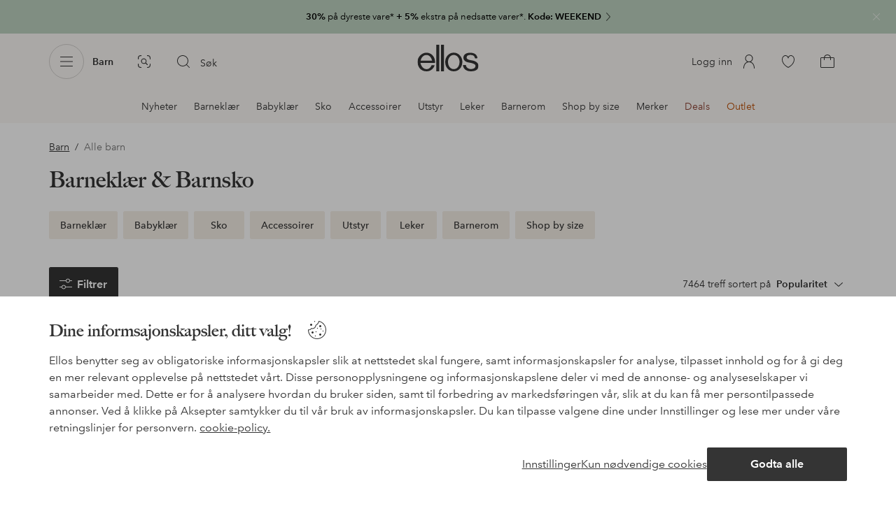

--- FILE ---
content_type: application/javascript; charset=UTF-8
request_url: https://www.ellos.no/_nuxt/fbb76d7.js
body_size: 23973
content:
(window.webpackJsonp=window.webpackJsonp||[]).push([[392,417,431,492,531],{1068:function(e,t,r){var content=r(1123);content.__esModule&&(content=content.default),"string"==typeof content&&(content=[[e.i,content,""]]),content.locals&&(e.exports=content.locals);(0,r(3).default)("122d7fbe",content,!0,{sourceMap:!1})},1072:function(e,t,r){"use strict";t.a=(e,data,t)=>{data.forEach((r,l)=>{if(!e[l])return void e.push(r);const n=e[l];t&&n[t]===r[t]||e.splice(l,1,{...n,...r})});data.length<e.length&&e.splice(data.length)}},1122:function(e,t,r){"use strict";r(1068)},1123:function(e,t,r){var l=r(2)(function(i){return i[1]});l.push([e.i,'.alphabet-list{font-size:.6875rem;font-weight:400;position:relative;text-align:center;text-transform:uppercase;z-index:9}.alphabet-list.sticky{height:100%}.alphabet-list.sticky ul{position:sticky;top:0}.alphabet-list ul{background:#f3f3f3;border-radius:.75rem;color:#343434;list-style:none;margin:0 1rem;padding:.75rem 0;position:relative;width:1.5rem}.alphabet-list .alphabet-entry{display:block;-webkit-user-select:none;user-select:none}.alphabet-list .alphabet-entry:not([href]){color:#bebebe}@media (min-width:62em){.alphabet-list:not(.sticky),[data-server-rendered] .alphabet-list{font-family:AvenirNextLTPro,Tahoma,sans;font-size:1rem;width:100%}.alphabet-list:not(.sticky) ul,[data-server-rendered] .alphabet-list ul{background:#0000;border-radius:1rem;display:flex;height:2rem;justify-content:center;margin:0 auto;padding:0;width:100%}.alphabet-list:not(.sticky) .alphabet-entry,[data-server-rendered] .alphabet-list .alphabet-entry{height:2rem;line-height:2rem;padding:0 .5rem}.alphabet-list:not(.sticky) .alphabet-entry[href],[data-server-rendered] .alphabet-list .alphabet-entry[href]{position:relative;transition:color .25s cubic-bezier(.25,.46,.45,.94)}.alphabet-list:not(.sticky) .alphabet-entry[href]:after,[data-server-rendered] .alphabet-list .alphabet-entry[href]:after{background-color:#343434;bottom:0;content:"";display:block;height:.125rem;left:50%;position:absolute;transform:translateX(-50%);transition:width .2s ease-in-out;width:0}.userInput-keyboard .alphabet-list:not(.sticky) .alphabet-entry[href]:focus,.userInput-keyboard [data-server-rendered] .alphabet-list .alphabet-entry[href]:focus,.userInput-mouse .alphabet-list:not(.sticky) .alphabet-entry[href]:hover,.userInput-mouse [data-server-rendered] .alphabet-list .alphabet-entry[href]:hover,.userInput-touch .alphabet-list:not(.sticky) .alphabet-entry[href]:active,.userInput-touch [data-server-rendered] .alphabet-list .alphabet-entry[href]:active{color:#343434;-webkit-text-decoration:none;text-decoration:none}.alphabet-list:not(.sticky) .alphabet-entry[href][aria-current]:after,.userInput-keyboard .alphabet-list:not(.sticky) .alphabet-entry[href]:focus:after,.userInput-keyboard [data-server-rendered] .alphabet-list .alphabet-entry[href]:focus:after,.userInput-mouse .alphabet-list:not(.sticky) .alphabet-entry[href]:hover:after,.userInput-mouse [data-server-rendered] .alphabet-list .alphabet-entry[href]:hover:after,.userInput-touch .alphabet-list:not(.sticky) .alphabet-entry[href]:active:after,.userInput-touch [data-server-rendered] .alphabet-list .alphabet-entry[href]:active:after,[data-server-rendered] .alphabet-list .alphabet-entry[href][aria-current]:after{width:100%}}@media (max-width:61.9375em) and (max-height:32.5em){.alphabet-list li{border:0;clip:rect(0 0 0 0);height:1px;margin:-1px;overflow:hidden;padding:0;position:absolute;width:1px}.alphabet-list li:first-child,.alphabet-list li:nth-child(3n+3){clip:auto;height:auto;margin:0;overflow:visible;position:static;width:auto}.alphabet-list li:nth-child(3n+3):before{background:#343434;border-radius:50%;content:"";display:block;height:.25rem;margin:.0625rem auto;width:.25rem}}',""]),l.locals={},e.exports=l},1152:function(e,t,r){"use strict";var l={name:"AlphabetList",props:{availableLetters:{type:Array,default:()=>[]},sticky:{type:Boolean,default:!0},numbersKeyLast:{type:Boolean,default:!1}},data(){const e=["a","b","c","d","e","f","g","h","i","j","k","l","m","n","o","p","q","r","s","t","u","v","w","x","y","z"];return this.numbersKeyLast?e.push("0-9"):e.unshift("0-9"),{lettersList:e,listSize:null}},computed:{cssClass(){const e=[];return this.isSticky&&e.push("sticky"),e},hasWideLayout(){return this.$store.state.ui.wideLayout},isIOS(){return this.$store.state.ui.features.iOS},isSticky(){return this.sticky&&!this.hasWideLayout},letters(){return this.lettersList.map(e=>{const data={value:e};return this.availableLetters.includes(e)&&(data.href=`#alphabet-target-${e}`),data})},listStyle(){return!!this.listSize&&{top:`calc(50vh - ${this.listSize/2/16}rem)`}}},mounted(){this.getSize()},methods:{getSize(){this.isSticky?this.$nextTick(()=>{this.listSize=this.$refs.list.clientHeight}):this.listSize=null},getTarget(e){let{target:t}=e;return e.targetTouches.length&&(t=document.elementFromPoint(e.targetTouches[0].clientX,e.targetTouches[0].clientY)),t},handleClick(e){e.preventDefault(),this.scrollTo(e.currentTarget)},handleTouchEnd(e){e.preventDefault()},handleTouchMove(e){if(this.hasWideLayout)return;e.preventDefault();const t=this.getTarget(e);this.scrollTo(t)},handleTouchStart(e){e.preventDefault();const t=this.getTarget(e);this.scrollTo(t)},scrollTo(e){if(!e||!e.href||!e.classList.contains("alphabet-entry"))return;const t=e.href.split("#")[1];this.$emit("scrollTo",t)}},watch:{isSticky(){this.getSize()}}},n=(r(1122),r(0)),component=Object(n.a)(l,function(){var e=this,t=e._self._c;return t("div",{staticClass:"alphabet-list",class:e.cssClass,on:{touchstart:e.handleTouchStart,touchmove:e.handleTouchMove,touchend:e.handleTouchEnd}},[t("ul",{ref:"list",style:e.listStyle},e._l(e.letters,function(r){return t("li",{key:r.value},[t("a",{staticClass:"alphabet-entry",attrs:{href:r.href},on:{click:e.handleClick}},[e._v("\n        "+e._s(r.value)+"\n      ")])])}),0)])},[],!1,null,null,null);t.a=component.exports},1181:function(e,t,r){"use strict";r.r(t);var l=r(0),component=Object(l.a)({},function(){return(0,this._self._c)("path",{attrs:{"fill-rule":"evenodd",d:"M24.882 9.823l-11 13a.503.503 0 01-.371.177H13.5a.502.502 0 01-.367-.16l-6-6.5a.5.5 0 11.734-.68l5.617 6.085L24.118 9.177a.5.5 0 11.764.646"}})},[],!1,null,null,null);t.default=component.exports},1182:function(e,t,r){"use strict";r.r(t);var l=r(0),component=Object(l.a)({},function(){return(0,this._self._c)("path",{attrs:{"fill-rule":"evenodd",d:"M15.78 14.72a.75.75 0 11-1.06 1.06L12 13.06l-2.72 2.72A.75.75 0 118.22 14.72L10.94 12 8.22 9.282A.75.75 0 119.28 8.22L12 10.94l2.72-2.72a.75.75 0 111.06 1.06L13.06 12l2.72 2.72zM12 2C6.486 2 2 6.486 2 12s4.486 10 10 10c5.513 0 10-4.486 10-10S17.513 2 12 2z"}})},[],!1,null,null,null);t.default=component.exports},1183:function(e,t,r){"use strict";r.r(t);var l=r(0),component=Object(l.a)({},function(){return(0,this._self._c)("path",{attrs:{"fill-rule":"evenodd",d:"M18 12a.5.5 0 01-.5.5h-5v5a.5.5 0 01-1 0v-5h-5a.5.5 0 010-1h5v-5a.5.5 0 011 0v5h5a.5.5 0 01.5.5"}})},[],!1,null,null,null);t.default=component.exports},1184:function(e,t,r){"use strict";r.r(t);var l=r(0),component=Object(l.a)({},function(){return(0,this._self._c)("path",{attrs:{"fill-rule":"evenodd",d:"M18 12a.5.5 0 01-.5.5h-11a.5.5 0 010-1h11a.5.5 0 01.5.5"}})},[],!1,null,null,null);t.default=component.exports},1243:function(e,t,r){var content=r(1485);content.__esModule&&(content=content.default),"string"==typeof content&&(content=[[e.i,content,""]]),content.locals&&(e.exports=content.locals);(0,r(3).default)("7fafe69e",content,!0,{sourceMap:!1})},1244:function(e,t,r){var content=r(1487);content.__esModule&&(content=content.default),"string"==typeof content&&(content=[[e.i,content,""]]),content.locals&&(e.exports=content.locals);(0,r(3).default)("1229516a",content,!0,{sourceMap:!1})},1245:function(e,t,r){var content=r(1489);content.__esModule&&(content=content.default),"string"==typeof content&&(content=[[e.i,content,""]]),content.locals&&(e.exports=content.locals);(0,r(3).default)("ece4ffa6",content,!0,{sourceMap:!1})},1246:function(e,t,r){var content=r(1491);content.__esModule&&(content=content.default),"string"==typeof content&&(content=[[e.i,content,""]]),content.locals&&(e.exports=content.locals);(0,r(3).default)("5a1c156b",content,!0,{sourceMap:!1})},1247:function(e,t,r){var content=r(1493);content.__esModule&&(content=content.default),"string"==typeof content&&(content=[[e.i,content,""]]),content.locals&&(e.exports=content.locals);(0,r(3).default)("65e5abc0",content,!0,{sourceMap:!1})},1248:function(e,t,r){var content=r(1495);content.__esModule&&(content=content.default),"string"==typeof content&&(content=[[e.i,content,""]]),content.locals&&(e.exports=content.locals);(0,r(3).default)("2853f148",content,!0,{sourceMap:!1})},1249:function(e,t,r){var content=r(1497);content.__esModule&&(content=content.default),"string"==typeof content&&(content=[[e.i,content,""]]),content.locals&&(e.exports=content.locals);(0,r(3).default)("e323ccce",content,!0,{sourceMap:!1})},1250:function(e,t,r){var content=r(1499);content.__esModule&&(content=content.default),"string"==typeof content&&(content=[[e.i,content,""]]),content.locals&&(e.exports=content.locals);(0,r(3).default)("b254151c",content,!0,{sourceMap:!1})},1251:function(e,t,r){var content=r(1501);content.__esModule&&(content=content.default),"string"==typeof content&&(content=[[e.i,content,""]]),content.locals&&(e.exports=content.locals);(0,r(3).default)("45cc4ff2",content,!0,{sourceMap:!1})},1252:function(e,t,r){var content=r(1503);content.__esModule&&(content=content.default),"string"==typeof content&&(content=[[e.i,content,""]]),content.locals&&(e.exports=content.locals);(0,r(3).default)("0f4951f6",content,!0,{sourceMap:!1})},1253:function(e,t,r){var content=r(1505);content.__esModule&&(content=content.default),"string"==typeof content&&(content=[[e.i,content,""]]),content.locals&&(e.exports=content.locals);(0,r(3).default)("05d594c0",content,!0,{sourceMap:!1})},1254:function(e,t,r){var content=r(1507);content.__esModule&&(content=content.default),"string"==typeof content&&(content=[[e.i,content,""]]),content.locals&&(e.exports=content.locals);(0,r(3).default)("782b485e",content,!0,{sourceMap:!1})},1255:function(e,t,r){var content=r(1509);content.__esModule&&(content=content.default),"string"==typeof content&&(content=[[e.i,content,""]]),content.locals&&(e.exports=content.locals);(0,r(3).default)("6ee868ce",content,!0,{sourceMap:!1})},1256:function(e,t,r){var content=r(1511);content.__esModule&&(content=content.default),"string"==typeof content&&(content=[[e.i,content,""]]),content.locals&&(e.exports=content.locals);(0,r(3).default)("21662a34",content,!0,{sourceMap:!1})},1257:function(e,t,r){var content=r(1513);content.__esModule&&(content=content.default),"string"==typeof content&&(content=[[e.i,content,""]]),content.locals&&(e.exports=content.locals);(0,r(3).default)("5424272f",content,!0,{sourceMap:!1})},1258:function(e,t,r){var content=r(1515);content.__esModule&&(content=content.default),"string"==typeof content&&(content=[[e.i,content,""]]),content.locals&&(e.exports=content.locals);(0,r(3).default)("07a5c52a",content,!0,{sourceMap:!1})},1484:function(e,t,r){"use strict";r(1243)},1485:function(e,t,r){var l=r(2)(function(i){return i[1]});l.push([e.i,'[class^=input-check]{color:#767676;display:inline-flex}[class^=input-check] input:not(:only-child){border:0;clip:rect(0 0 0 0);height:1px;margin:-1px;overflow:hidden;padding:0;position:absolute;width:1px}[class^=input-check] label{align-items:center;color:#343434;cursor:pointer;display:inline-flex;transition:color .15s cubic-bezier(.25,.46,.45,.94)}[class^=input-check] svg{height:100%;width:100%}[class^=input-check-icon]{margin-right:.25rem}.input-check-icon-m{height:1.25rem;width:1.25rem}.input-check-icon-m+span{font-size:.8125rem}.input-check-icon-l{height:1.5rem;width:1.5rem}.input-check-icon-l+span{font-size:.875rem;margin-top:1px}.input-check-radio [class^=input-check-icon] svg{opacity:0}.input-check-radio input:checked+label [class^=input-check-icon] svg{opacity:1}[class^=input-check-checkbox-] [class^=input-check-icon],[class^=input-check-radio-] [class^=input-check-icon]{background-color:#e5e5e500;border:1px solid #767676;color:#fff0;margin-right:.5rem;transition:background-color .15s cubic-bezier(.25,.46,.45,.94),border .15s cubic-bezier(.25,.46,.45,.94)}.userInput-keyboard [class^=input-check-checkbox-] input:focus+label [class^=input-check-icon],.userInput-keyboard [class^=input-check-radio-] input:focus+label [class^=input-check-icon],.userInput-mouse [class^=input-check-checkbox-]:hover [class^=input-check-icon],.userInput-mouse [class^=input-check-radio-]:hover [class^=input-check-icon],.userInput-touch [class^=input-check-checkbox-]:active [class^=input-check-icon],.userInput-touch [class^=input-check-radio-]:active [class^=input-check-icon]{background-color:#e5e5e5}[class*=input-check-style-square] [class^=input-check-icon]{border-radius:3px}[class*=input-check-style-circle] [class^=input-check-icon],[class^=input-check-radio-] [class^=input-check-icon]{border-radius:50%}[class^=input-check-radio-] [class^=input-check-icon]{position:relative}[class^=input-check-radio-] [class^=input-check-icon]:after{background-color:currentColor;border-radius:50%;content:"";left:50%;position:absolute;top:50%;transform:translate(-50%,-50%)}[class^=input-check-radio-] .input-check-icon-m:after{height:calc(100% - .375rem);width:calc(100% - .375rem)}[class^=input-check-radio-] .input-check-icon-l:after{height:calc(100% - .5rem);width:calc(100% - .5rem)}[class^=input-check-] input:checked+label{font-weight:600}[class^=input-check-checkbox-primary] input:checked+label,[class^=input-check-radio-primary] input:checked+label{color:#a26559}[class^=input-check-checkbox-primary] input:checked+label [class^=input-check-icon],[class^=input-check-radio-primary] input:checked+label [class^=input-check-icon]{background-color:#a26559;border-color:#a26559;color:#fff}.userInput-mouse [class^=input-check-checkbox-primary] input:checked+label:hover,.userInput-mouse [class^=input-check-radio-primary] input:checked+label:hover,.userInput-touch [class^=input-check-checkbox-primary] input:checked+label:active,.userInput-touch [class^=input-check-radio-primary] input:checked+label:active{color:#83544e}.userInput-mouse [class^=input-check-checkbox-primary] input:checked+label:hover [class^=input-check-icon],.userInput-mouse [class^=input-check-radio-primary] input:checked+label:hover [class^=input-check-icon],.userInput-touch [class^=input-check-checkbox-primary] input:checked+label:active [class^=input-check-icon],.userInput-touch [class^=input-check-radio-primary] input:checked+label:active [class^=input-check-icon]{background-color:#83544e;border-color:#83544e}.userInput-keyboard [class^=input-check-checkbox-primary] input:checked:focus+label [class^=input-check-icon],.userInput-keyboard [class^=input-check-radio-primary] input:checked:focus+label [class^=input-check-icon]{background-color:#83544e;border-color:#69433f}[class^=input-check-radio-primary] input:checked+label [class^=input-check-icon]{background-color:initial;border-color:#a26559;color:#a26559}.userInput-mouse [class^=input-check-radio-primary] input:checked+label:hover [class^=input-check-icon],.userInput-touch [class^=input-check-radio-primary] input:checked+label:active [class^=input-check-icon]{background-color:initial}.userInput-keyboard [class^=input-check-radio-primary] input:checked:focus+label [class^=input-check-icon]{background-color:initial;border-color:#83544e}[class^=input-check-checkbox-my-pages] input:checked+label,[class^=input-check-radio-my-pages] input:checked+label{color:#3f7d5f}[class^=input-check-checkbox-my-pages] input:checked+label [class^=input-check-icon],[class^=input-check-radio-my-pages] input:checked+label [class^=input-check-icon]{background-color:#3f7d5f;border-color:#3f7d5f;color:#fff}.userInput-mouse [class^=input-check-checkbox-my-pages] input:checked+label:hover,.userInput-mouse [class^=input-check-radio-my-pages] input:checked+label:hover,.userInput-touch [class^=input-check-checkbox-my-pages] input:checked+label:active,.userInput-touch [class^=input-check-radio-my-pages] input:checked+label:active{color:#386650}.userInput-mouse [class^=input-check-checkbox-my-pages] input:checked+label:hover [class^=input-check-icon],.userInput-mouse [class^=input-check-radio-my-pages] input:checked+label:hover [class^=input-check-icon],.userInput-touch [class^=input-check-checkbox-my-pages] input:checked+label:active [class^=input-check-icon],.userInput-touch [class^=input-check-radio-my-pages] input:checked+label:active [class^=input-check-icon]{background-color:#386650;border-color:#386650}.userInput-keyboard [class^=input-check-checkbox-my-pages] input:checked:focus+label [class^=input-check-icon],.userInput-keyboard [class^=input-check-radio-my-pages] input:checked:focus+label [class^=input-check-icon]{background-color:#386650;border-color:#2d5240}[class^=input-check-radio-my-pages] input:checked+label [class^=input-check-icon]{background-color:initial;border-color:#3f7d5f;color:#3f7d5f}.userInput-mouse [class^=input-check-radio-my-pages] input:checked+label:hover [class^=input-check-icon],.userInput-touch [class^=input-check-radio-my-pages] input:checked+label:active [class^=input-check-icon]{background-color:initial}.userInput-keyboard [class^=input-check-radio-my-pages] input:checked:focus+label [class^=input-check-icon]{background-color:initial;border-color:#386650}[class^=input-check-checkbox-variant-1] input:checked+label,[class^=input-check-radio-variant-1] input:checked+label{color:#343434}[class^=input-check-checkbox-variant-1] input:checked+label [class^=input-check-icon],[class^=input-check-radio-variant-1] input:checked+label [class^=input-check-icon]{background-color:#343434;border-color:#343434;color:#fff}.userInput-mouse [class^=input-check-checkbox-variant-1] input:checked+label:hover [class^=input-check-icon],.userInput-mouse [class^=input-check-radio-variant-1] input:checked+label:hover [class^=input-check-icon],.userInput-touch [class^=input-check-checkbox-variant-1] input:checked+label:active [class^=input-check-icon],.userInput-touch [class^=input-check-radio-variant-1] input:checked+label:active [class^=input-check-icon]{background-color:#343434cc;border-color:#343434cc}.userInput-keyboard [class^=input-check-checkbox-variant-1] input:checked:focus+label [class^=input-check-icon],.userInput-keyboard [class^=input-check-radio-variant-1] input:checked:focus+label [class^=input-check-icon]{background-color:#343434;border-color:#343434cc}[class^=input-check-radio-variant-1] input:checked+label [class^=input-check-icon]{background-color:initial;border-color:#343434;color:#343434}.userInput-mouse [class^=input-check-radio-variant-1] input:checked+label:hover [class^=input-check-icon],.userInput-touch [class^=input-check-radio-variant-1] input:checked+label:active [class^=input-check-icon]{background-color:initial}.userInput-keyboard [class^=input-check-radio-variant-1] input:checked:focus+label [class^=input-check-icon]{background-color:initial;border-color:#343434cc}[class^=input-check-checkbox-] input[disabled]+label,[class^=input-check-radio-] input[disabled]+label{color:#767676}[class^=input-check-checkbox-] input[disabled]+label [class^=input-check-icon],[class^=input-check-radio-] input[disabled]+label [class^=input-check-icon]{background-color:#e5e5e5;border-color:#767676;color:#767676}.userInput-keyboard [class^=input-check-checkbox-] input[disabled]+label input:focus+label [class^=input-check-icon],.userInput-keyboard [class^=input-check-radio-] input[disabled]+label input:focus+label [class^=input-check-icon],.userInput-mouse [class^=input-check-checkbox-] input[disabled]+label:hover [class^=input-check-icon],.userInput-mouse [class^=input-check-radio-] input[disabled]+label:hover [class^=input-check-icon],.userInput-touch [class^=input-check-checkbox-] input[disabled]+label:active [class^=input-check-icon],.userInput-touch [class^=input-check-radio-] input[disabled]+label:active [class^=input-check-icon]{background-color:#e5e5e5}[class^=input-check-radio-] input[disabled]+label [class^=input-check-icon]{background-color:initial;border-color:#767676;color:#0000}[class^=input-check-radio-] input:checked input[disabled]+label [class^=input-check-icon]{color:#767676}',""]),l.locals={},e.exports=l},1486:function(e,t,r){"use strict";r(1244)},1487:function(e,t,r){var l=r(2)(function(i){return i[1]});l.push([e.i,'.color-swatch{background-color:initial;border-width:0;display:block;font-size:.875rem;margin-left:-.25rem;margin-right:-.25rem;margin-top:-.25rem;padding:.25rem .25rem 0;position:relative;text-align:center}label.color-swatch{cursor:pointer}.userInput-keyboard .color-swatch.focused:after,.userInput-keyboard .color-swatch:focus:after,.userInput-mouse .color-swatch:hover:after,.userInput-touch .color-swatch:active:after{opacity:1}.color-swatch.selected{font-weight:600}.color-swatch.selected svg{opacity:1}.color-swatch:before{border-radius:50%;content:"";display:block;height:3.5rem;margin:0 auto;width:3.5rem}.color-swatch:after{border:1px solid #343434;border-radius:50%;content:"";height:4rem;left:50%;opacity:0;position:absolute;top:0;transform:translateX(-50%);transition:opacity .25s ease;width:4rem}.color-swatch svg{left:50%;opacity:0;position:absolute;top:2rem;transform:translate(-50%,-50%);z-index:1}.color-swatch>span{display:block;margin-top:.5rem}.color-swatch .icon-dark{color:#3434347a}.color-swatch .icon-light{color:#fff}.color-swatch [class*=input-check-checkbox]{border:0;clip:rect(0 0 0 0);height:1px;margin:-1px;overflow:hidden;padding:0;position:absolute;width:1px}.color-swatch.color-beige:before{background:beige}.color-swatch.color-blue:before{background:#5e9bbe}.color-swatch.color-bronze:before{background:linear-gradient(-45deg,#cd7f32,#e79f57)}.color-swatch.color-brown:before{background:#a99b87}.color-swatch.color-glas:before,.color-swatch.color-transparent:before{background:linear-gradient(-45deg,#e0e8ee,#fafbfc 67%,#edf0f3)}.color-swatch.color-grey:before{background:silver}.color-swatch.color-green:before{background:#a5be82}.color-swatch.color-yellow:before{background:#f3ed72}.color-swatch.color-gold:before{background:linear-gradient(-45deg,#e8c500,#ffd800)}.color-swatch.color-copper:before{background:linear-gradient(-45deg,#e09e82,#ffc5ad)}.color-swatch.color-chrome:before{background:linear-gradient(-45deg,#7b858d,#e7ebef 68%,#7f8690)}.color-swatch.color-purple:before{background:#b7adcd}.color-swatch.color-multi:before{background:linear-gradient(90deg,#343434 0,#343434 50%,#cd7f32 0,#cd7f32),linear-gradient(90deg,#e8e1c9 0,#e8e1c9 50%,#e09e82 0,#e09e82);background-position:0 0,0 1.75rem;background-repeat:no-repeat;background-size:3.5rem 1.75rem;transform:rotate(-45deg)}.color-swatch.color-multi.selected span:after{background-color:#34343452;border-radius:50%;content:"";height:3.5rem;left:50%;position:absolute;top:.25rem;transform:translateX(-50%);width:3.5rem}.color-swatch.color-brass:before{background:linear-gradient(-45deg,#bdb266,#d0c99b)}.color-swatch.color-ecru:before{background:#e8e1c9}.color-swatch.color-orange:before{background:#ffaf72}.color-swatch.color-pink:before{background:#e1becd}.color-swatch.color-red:before{background:#e77275}.color-swatch.color-silver:before{background:linear-gradient(-45deg,silver,#e1e1e1)}.color-swatch.color-black:before{background:#272727}.color-swatch.color-white:before{background:#fff;border:1px solid #bebebe}@media (min-width:75em){.color-swatch:before{height:2.25rem;width:2.25rem}.color-swatch:after{height:2.75rem;width:2.75rem}.color-swatch svg{top:1.375rem}.color-swatch.color-multi:before{background-position:0 0,0 1.125rem;background-size:2.25rem 1.125rem}.color-swatch.color-multi.selected span:after{height:2.25rem;width:2.25rem}.color-swatch.color-white:before{border-color:#bebebe}}',""]),l.locals={},e.exports=l},1488:function(e,t,r){"use strict";r(1245)},1489:function(e,t,r){var l=r(2)(function(i){return i[1]});l.push([e.i,".dock-container.docked{position:fixed}.dock-container.docked.top{top:0}.dock-container.bottom{bottom:0;position:absolute}.dock-container.bottom.docked{position:fixed}",""]),l.locals={},e.exports=l},1490:function(e,t,r){"use strict";r(1246)},1491:function(e,t,r){var l=r(2)(function(i){return i[1]});l.push([e.i,'.filter-collapsible{height:100%;position:relative}.filter-collapsible:after{background-image:linear-gradient(180deg,#fff0,#fff);bottom:0;content:"";display:block;height:3rem;left:1.5rem;pointer-events:none;position:absolute;width:calc(100% - 3rem)}.filter-collapsible .filter-collapsible-item.root,.filter-collapsible .filter-collapsible-item.selected[aria-expanded]{position:relative;z-index:1}.filter-collapsible .filter-collapsible-item .label{width:100%}@media (min-width:75em){.filter-collapsible{-webkit-overflow-scrolling:touch;max-height:26.25rem;overflow:auto}.filter-collapsible:after{height:2rem}}',""]),l.locals={},e.exports=l},1492:function(e,t,r){"use strict";r(1247)},1493:function(e,t,r){var l=r(2)(function(i){return i[1]});l.push([e.i,"[class*=tag-outline]{background-color:#34343400;font-weight:400;text-transform:none;white-space:nowrap}[class*=tag-outline] span{letter-spacing:0;margin-right:0}[class*=tag-outline-variant-1-s]{border-radius:1rem;font-size:.8125rem;min-height:2rem;min-width:4rem;padding-left:.6875rem;padding-right:.6875rem}[class*=tag-outline-variant-1-s] svg{height:1rem;width:1rem}[class*=tag-outline-variant-1-s].icon-only{width:2rem}[class*=tag-outline-variant-1-s].narrow-display{min-width:2rem}[class*=tag-outline-variant-1-m]{border-radius:1.25rem;font-size:.875rem;height:2.5rem;min-width:4.5rem}[class*=tag-outline-variant-1-m] svg{height:1.25rem;width:1.25rem}[class*=tag-outline-variant-1-m].icon-only{width:2.5rem}[class*=tag-outline-variant-1-m].narrow-display{min-width:2.5rem}[class*=tag-outline-variant-1-l]{border-radius:1.5rem;font-size:.875rem;height:3rem;min-width:5rem}[class*=tag-outline-variant-1-l] svg{height:1.5rem;width:1.5rem}[class*=tag-outline-variant-1-l].icon-only{width:3rem}[class*=tag-outline-variant-1-l].narrow-display{min-width:3rem}[class*=tag-outline-variant-1-xl]{border-radius:2rem;font-size:1rem;height:3.5rem;min-width:5.5rem}[class*=tag-outline-variant-1-xl] svg{height:1.5rem;width:1.5rem}[class*=tag-outline-variant-1-xl].icon-only{width:3.5rem}[class*=tag-outline-variant-1-xl].narrow-display{min-width:3.5rem}[class*=tag-outline-variant-1]{background-color:initial;border-color:#00000029;color:#343434}.userInput-mouse [class*=tag-outline-variant-1]:not(.cta-static):hover{background-color:initial;border-color:#000;color:#343434}.userInput-keyboard [class*=tag-outline-variant-1]:not(.cta-static):focus,.userInput-keyboard input:focus+span[class*=tag-outline-variant-1]:not(.cta-static){background-color:initial;border-color:#0000007a;color:#343434}.userInput-keyboard [class*=tag-outline-variant-1]:not(.cta-static):active,.userInput-mouse [class*=tag-outline-variant-1]:not(.cta-static):active,.userInput-touch [class*=tag-outline-variant-1]:not(.cta-static):active{background-color:#00000029;border-color:#000;color:#343434}.userInput-keyboard input:checked+span[class*=tag-outline-variant-1]:not(.cta-static),.userInput-mouse input:checked+span[class*=tag-outline-variant-1]:not(.cta-static),.userInput-touch input:checked+span[class*=tag-outline-variant-1]:not(.cta-static),[class*=userInput-] [class*=tag-outline-variant-1].tag-outline-active:not(.cta-static){background-color:#343434;border-color:#343434;border-width:0;color:#fff}.userInput-keyboard input:checked:focus+span[class*=tag-outline-variant-1]:not(.cta-static),[class*=userInput-] [class*=tag-outline-variant-1].tag-outline-active:not(.cta-static):focus{-webkit-text-decoration:underline;text-decoration:underline}.userInput-keyboard [class*=tag-outline-variant-1]:not(.cta-static):disabled:focus,.userInput-mouse [class*=tag-outline-variant-1]:not(.cta-static):disabled:hover,.userInput-touch [class*=tag-outline-variant-1]:not(.cta-static):disabled:active,[class*=tag-outline-variant-1]:disabled:not(.slider-controller){background-color:initial;border-color:#00000029;color:#34343452;-webkit-text-decoration:none;text-decoration:none}",""]),l.locals={},e.exports=l},1494:function(e,t,r){"use strict";r(1248)},1495:function(e,t,r){var l=r(2)(function(i){return i[1]});l.push([e.i,'.filter-list ul{list-style-type:none;margin:0;padding:1.5rem}.filter-list li{line-height:0;padding:.375rem 0;text-align:center}.userInput-keyboard .filter-list li:focus-within{outline:auto Highlight;outline:auto -webkit-focus-ring-color;outline-offset:var(--outline-offset)}.filter-list li>*{line-height:1.5}.filter-list [class*=input-check-]{display:flex}.filter-list .items-color li,.filter-list .items-material li,.filter-list .items-pattern li,.filter-list .items-shape li,.filter-list .items-size li,.filter-list .items-sizeGroup li{display:inline-block}.filter-list .items-material,.filter-list .items-pattern,.filter-list .items-shape,.filter-list .items-size,.filter-list .items-sizeGroup{padding:1rem 1.25rem}.filter-list .items-material li,.filter-list .items-pattern li,.filter-list .items-shape li,.filter-list .items-size li,.filter-list .items-sizeGroup li{width:20%}.filter-list .items-material.list-wide-items,.filter-list .items-pattern.list-wide-items,.filter-list .items-shape.list-wide-items,.filter-list .items-size.list-wide-items,.filter-list .items-sizeGroup.list-wide-items{padding:1rem}.filter-list .items-material.list-wide-items li,.filter-list .items-pattern.list-wide-items li,.filter-list .items-shape.list-wide-items li,.filter-list .items-size.list-wide-items li,.filter-list .items-sizeGroup.list-wide-items li{width:33.333333333333336%}.filter-list .items-material [class*=input-check-],.filter-list .items-pattern [class*=input-check-],.filter-list .items-shape [class*=input-check-],.filter-list .items-size [class*=input-check-],.filter-list .items-sizeGroup [class*=input-check-]{border:0;clip:rect(0 0 0 0);height:1px;margin:-1px;overflow:hidden;padding:0;position:absolute;width:1px}.filter-list .items-material label,.filter-list .items-pattern label,.filter-list .items-shape label,.filter-list .items-size label,.filter-list .items-sizeGroup label{cursor:pointer}.filter-list .items-color{padding:1rem}.filter-list .items-color li{width:25%}.filter-list .items-pattern.list-wide-items li,.filter-list .items-shape.list-wide-items li,.filter-list .items-sizeGroup.list-wide-items li{width:100%}.filter-list .items-pattern.list-wide-items li .small,.filter-list .items-shape.list-wide-items li .small,.filter-list .items-sizeGroup.list-wide-items li .small{color:#8a8989;font-weight:400}.filter-listing.brand{display:flex;flex-direction:column;height:100%;position:relative}.filter-listing.brand .search-noResult{color:#767676;display:flex;margin:1.5rem}.filter-listing.brand .brand-input{background-color:#343434;margin:0;padding:1rem;position:relative}.filter-listing.brand .brand-input .clear-brand-refining,.filter-listing.brand .brand-input .ui-search{position:absolute;top:50%;transform:translateY(-50%);transition:color .25s cubic-bezier(.39,.575,.565,1)}.filter-listing.brand .brand-input .ui-search{color:#ffffff7a;left:1.75rem;pointer-events:none}.filter-listing.brand .brand-input .clear-brand-refining{background-color:initial;border-width:0;color:#ffffff7a;padding:0;right:1.75rem}.filter-listing.brand .brand-input .clear-brand-refining svg{display:block}.filter-listing.brand .brand-input .clear-brand-refining .alt{border:0;clip:rect(0 0 0 0);height:1px;margin:-1px;overflow:hidden;padding:0;position:absolute;width:1px}.filter-listing.brand .brand-input input{-webkit-appearance:none;background-color:initial;border:1px solid #ffffff7a;border-radius:.125rem;color:#ffffffa3;font-size:1rem;height:3rem;padding-left:3rem;transition:color .25s cubic-bezier(.39,.575,.565,1),border-color .25s cubic-bezier(.39,.575,.565,1);width:100%}.filter-listing.brand .brand-input input:focus{border-color:#fff;color:#fff}.filter-listing.brand .brand-input input:focus+svg{color:#fff}.filter-listing.brand .brand-input ::placeholder{color:#ffffffa3}.filter-listing.brand .filter-list{height:calc(100% - 5rem);overflow:auto;-webkit-overflow-scrolling:touch;padding-top:1.5rem}.filter-listing.brand .list-label{border-bottom:1px solid #e5e5e5;display:block;font-family:BigCaslon,Times,serif;font-size:1.5rem;font-weight:700;margin:0 1.5rem;padding:0 .25rem .5rem;text-transform:capitalize}.filter-listing.brand [class*=alphabet-list]{position:absolute;right:0;top:6.5rem}.filter-listing.brand input:checked+label span{font-weight:600}.userInput-keyboard .filter-listing.brand .input-check-label:focus span:not([class^=input-check-icon-]),.userInput-mouse .filter-listing.brand .input-check-label:hover span:not([class^=input-check-icon-]),.userInput-touch .filter-listing.brand .input-check-label:active span:not([class^=input-check-icon-]){background-image:linear-gradient(180deg,currentColor 50%,#0000 0,#0000);background-position:left 0 bottom 0;background-repeat:no-repeat;background-size:100% 2px}@media (min-width:75em){.filter-listing{min-height:7rem}.filter-listing:after{background-image:linear-gradient(180deg,#fff0,#fff);bottom:0;content:"";display:block;height:3rem;left:1.5rem;pointer-events:none;position:absolute;width:calc(100% - 3rem)}.filter-list{max-height:23.75rem;overflow:auto;-webkit-overflow-scrolling:touch}.filter-list ul{padding-bottom:1.875rem;padding-top:1.125rem}.filter-list li:last-child{margin-bottom:$list-item-spacing-s}.filter-list .items-color li{width:33.333333333333336%}.filter-list .items-material li,.filter-list .items-pattern li,.filter-list .items-shape li,.filter-list .items-size li,.filter-list .items-sizeGroup li{width:25%}.filter-list .items-material li:last-child,.filter-list .items-pattern li:last-child,.filter-list .items-shape li:last-child,.filter-list .items-size li:last-child,.filter-list .items-sizeGroup li:last-child{margin-bottom:.5rem}.filter-list .items-material.list-wide-items li,.filter-list .items-pattern.list-wide-items li,.filter-list .items-shape.list-wide-items li,.filter-list .items-size.list-wide-items li,.filter-list .items-sizeGroup.list-wide-items li{width:50%}.filter-list .items-color,.filter-list .items-material,.filter-list .items-material.list-wide-items,.filter-list .items-pattern,.filter-list .items-pattern.list-wide-items,.filter-list .items-shape,.filter-list .items-shape.list-wide-items,.filter-list .items-size,.filter-list .items-size.list-wide-items,.filter-list .items-sizeGroup,.filter-list .items-sizeGroup.list-wide-items{color:#343434;padding-bottom:1.875rem;padding-top:1.25rem;position:relative}.filter-list .items-color .small,.filter-list .items-material .small,.filter-list .items-material.list-wide-items .small,.filter-list .items-pattern .small,.filter-list .items-pattern.list-wide-items .small,.filter-list .items-shape .small,.filter-list .items-shape.list-wide-items .small,.filter-list .items-size .small,.filter-list .items-size.list-wide-items .small,.filter-list .items-sizeGroup .small,.filter-list .items-sizeGroup.list-wide-items .small{color:#8a8989;font-weight:400}.filter-list .items-color li,.filter-list .items-material li,.filter-list .items-material.list-wide-items li,.filter-list .items-pattern li,.filter-list .items-pattern.list-wide-items li,.filter-list .items-shape li,.filter-list .items-shape.list-wide-items li,.filter-list .items-size li,.filter-list .items-size.list-wide-items li,.filter-list .items-sizeGroup li,.filter-list .items-sizeGroup.list-wide-items li{padding:.25rem 0}.filter-list .items-color li:last-child,.filter-list .items-material li:last-child,.filter-list .items-material.list-wide-items li:last-child,.filter-list .items-pattern li:last-child,.filter-list .items-pattern.list-wide-items li:last-child,.filter-list .items-shape li:last-child,.filter-list .items-shape.list-wide-items li:last-child,.filter-list .items-size li:last-child,.filter-list .items-size.list-wide-items li:last-child,.filter-list .items-sizeGroup li:last-child,.filter-list .items-sizeGroup.list-wide-items li:last-child{margin-bottom:0}.filter-listing.brand{position:relative}.filter-listing.brand .search-noResult{margin:.5rem 1.5rem}.filter-listing.brand .brand-input{background-color:initial;padding-bottom:0}.filter-listing.brand .brand-input .ui-search{bottom:1.5rem;color:#343434;left:auto;right:1.75rem;top:auto;transform:translateY(50%)}.filter-listing.brand .brand-input .clear-brand-refining{color:#343434}.filter-listing.brand .brand-input .clear-circle-adjust{margin-top:1rem}.filter-listing.brand .brand-input input{border:1px solid #bebebe;color:#343434a3;padding-left:0;padding-right:3rem;text-indent:.75rem}.filter-listing.brand .brand-input input:focus{border-color:#343434;color:#343434}.filter-listing.brand .brand-input input:focus+svg{color:#343434}.filter-listing.brand .brand-input ::placeholder{color:#343434a3}.filter-listing.brand .filter-list{padding-bottom:0;padding-top:.5rem;position:relative}.filter-listing.brand .filter-list ul{margin-bottom:0;padding-top:0}.filter-listing.brand .filter-list ul:last-child{margin-bottom:0}.filter-listing.brand .filter-list ul:empty{display:none}.campaign-listing{overflow:auto}}',""]),l.locals={},e.exports=l},1496:function(e,t,r){"use strict";r(1249)},1497:function(e,t,r){var l=r(2)(function(i){return i[1]});l.push([e.i,"",""]),l.locals={},e.exports=l},1498:function(e,t,r){"use strict";r(1250)},1499:function(e,t,r){var l=r(2)(function(i){return i[1]});l.push([e.i,".input-multi-range-container{padding:1rem 1.875rem;-webkit-user-select:none;user-select:none;width:100%}@media (min-width:62em){.input-multi-range-container{padding:0 1.25rem}}.input-multi-range-container ul.range-markers{display:flex;justify-content:space-between;list-style:none;margin:0 0 .75rem;padding:0;width:100%}.input-multi-range-container ul.range-markers .marker{color:#767676;display:flex;font-size:.75rem;font-weight:700;justify-content:center;line-height:.875rem;text-transform:uppercase;width:24px}.input-multi-range-container .input-multi-range{align-items:center;cursor:pointer;display:flex;height:24px;position:relative;width:100%}.input-multi-range-container .input-multi-range .range-track{background:$color-light-sand;border-radius:.125rem;height:.25rem;overflow:hidden;position:relative;width:100%;z-index:1}.input-multi-range-container .input-multi-range .range-track .track-background{background:#dcb662;border-radius:.125rem;height:100%;width:100%}.input-multi-range-container .input-multi-range .indicator{background:#343434;border-radius:.75rem;box-shadow:0 .3125rem .625rem #0000001a;cursor:grab;height:24px;left:0;position:absolute;top:0;width:24px;z-index:2}.input-multi-range-container .input-multi-range .indicator.dragging{cursor:grabbing}.input-multi-range-container .price-range{display:flex;flex-wrap:wrap;font-size:1.125rem;justify-content:center;line-height:1.125rem;margin:.625rem 0 0;width:100%}.input-multi-range-container .price-range>span{font-weight:500}.input-multi-range-container .price-range>span span{font-size:.75rem;font-weight:400}.input-multi-range-container .price-range [aria-hidden=true]{display:inline-block;margin:0 .9375rem}",""]),l.locals={},e.exports=l},1500:function(e,t,r){"use strict";r(1251)},1501:function(e,t,r){var l=r(2)(function(i){return i[1]});l.push([e.i,'.input-multi-range-container{padding:1rem 1.875rem;-webkit-user-select:none;user-select:none;width:100%}@media (min-width:62em){.input-multi-range-container{padding:0 1.25rem 1rem}}.input-multi-range-container ul.range-markers{display:flex;justify-content:space-between;list-style:none;margin:0 0 .75rem;padding:0;width:100%}.input-multi-range-container ul.range-markers .marker{color:#767676;display:flex;font-size:.75rem;font-weight:500;justify-content:center;line-height:.875rem;text-transform:uppercase;width:24px}.input-multi-range-container .input-multi-range{align-items:center;cursor:pointer;display:flex;height:24px;position:relative;width:100%}.input-multi-range-container .input-multi-range .range-track{background:#e5e5e5;border-radius:.125rem;height:.25rem;overflow:hidden;position:relative;width:100%;z-index:1}.input-multi-range-container .input-multi-range .range-track .track-background{background:#a26559;border-radius:.125rem;height:100%;width:100%}.input-multi-range-container .input-multi-range .indicator{background:#343434;border-radius:.75rem;box-shadow:0 .3125rem .625rem #0000001a;cursor:grab;height:24px;left:0;position:absolute;top:0;width:24px;z-index:2}.input-multi-range-container .input-multi-range .indicator.end{z-index:3}.input-multi-range-container .input-multi-range .indicator.dragging{cursor:grabbing}.input-multi-range-container .price-range{display:flex;flex-wrap:wrap;font-size:1.125rem;justify-content:center;line-height:1.125rem;margin:.625rem 0 0;width:100%}.input-multi-range-container .price-range>span{font-weight:500}.input-multi-range-container .price-range>span span{font-size:.75rem;font-weight:400}.input-multi-range-container .price-range [aria-hidden=true]{display:inline-block;margin:0 .9375rem}.input-multi-range-container.variant-2{padding:1rem 1.5rem}.input-multi-range-container.variant-2 .range-filter-head{align-items:center;display:flex;margin:0 0 1rem}.input-multi-range-container.variant-2 .range-filter-head p{font-size:1rem;font-weight:600;margin:0}.input-multi-range-container.variant-2 .range-filter-head button{background:none;border:0;font-size:.875rem;margin:0 0 0 auto;padding:0;-webkit-text-decoration:underline;text-decoration:underline}.input-multi-range-container.variant-2 ul.range-markers{margin:0 0 .5rem}.input-multi-range-container.variant-2 ul.range-markers .marker{color:inherit;font-size:.875rem;font-weight:400;line-height:1.5;text-transform:none;width:auto}.input-multi-range-container.variant-2 .input-multi-range .range-track .track-background{background:#343434}.input-multi-range-container.variant-2 .input-multi-range .indicator{background:#343434;box-shadow:none}.input-multi-range-container.variant-2 .input-multi-range .indicator:before{content:"";height:2.5rem;left:0;position:absolute;top:0;width:2rem}.input-multi-range-container.variant-2 .input-multi-range .indicator.min:before{transform:translate(-.5rem,-.5rem)}.input-multi-range-container.variant-2 .input-multi-range .indicator.max:before{transform:translate(.5rem,-.5rem)}.input-multi-range-container.variant-2.disabled .range-filter-head p{opacity:.5}.input-multi-range-container.variant-2.disabled .indicator,.input-multi-range-container.variant-2.disabled .input-multi-range{cursor:default}.input-multi-range-container.variant-2.disabled ul.range-markers .marker{opacity:.5}.input-multi-range-container.variant-2.disabled .input-multi-range .indicator,.input-multi-range-container.variant-2.disabled .input-multi-range .range-track .track-background{background:#e5e5e5}@media (min-width:62em){.input-multi-range-container.variant-2{padding:1rem 1.5rem}}',""]),l.locals={},e.exports=l},1502:function(e,t,r){"use strict";r(1252)},1503:function(e,t,r){var l=r(2)(function(i){return i[1]});l.push([e.i,".input-check-toggle{display:flex;flex-wrap:wrap;position:relative}.input-check-toggle input{z-index:0}.input-check-toggle input:disabled+.check-switch{cursor:default}.input-check-toggle .check-switch{background:#fff;border:1px solid #343434;border-radius:15px;cursor:pointer;height:30px;padding:2px;width:52px}.input-check-toggle .check-switch.on .switch-oval{background:#343434;transform:translate3d(22px,0,0)}.input-check-toggle .check-switch .switch-oval{background:#bebebe;border-radius:12px;height:24px;transition:transform .25s ease,background .25s ease;width:24px}",""]),l.locals={},e.exports=l},1504:function(e,t,r){"use strict";r(1253)},1505:function(e,t,r){var l=r(2)(function(i){return i[1]});l.push([e.i,".filter-switch{align-items:center;background:#f9f9f9;border-radius:2px;cursor:pointer;display:flex;flex-wrap:wrap;padding:1rem;-webkit-user-select:none;user-select:none;width:100%}.filter-switch.green .filter-details .filter-switch-label{background:#45b370;border-radius:0}.filter-switch.gold .filter-details .filter-switch-label{background:#aa9566}.filter-switch.on-sale .filter-details .filter-switch-label{color:#b03138}.filter-switch .filter-details{align-items:flex-start;display:flex;flex-direction:column;flex-grow:1;width:0}.filter-switch .filter-details .filter-switch-label{border-radius:10px;font-size:.8125rem;font-weight:600;height:1.25rem;line-height:21px;margin-bottom:10px}.filter-switch .filter-details .filter-switch-description{font-size:.6875rem;font-weight:700}.filter-switch.disabled{cursor:default}.filter-switch.disabled .filter-details{opacity:.5}@media (min-width:62em){.filter-switch{align-items:flex-end}}",""]),l.locals={},e.exports=l},1506:function(e,t,r){"use strict";r(1254)},1507:function(e,t,r){var l=r(2)(function(i){return i[1]});l.push([e.i,".color-badge{--color-badge-size:1.5rem;border-radius:100%;display:inline-block;height:var(--color-badge-size);vertical-align:middle;width:var(--color-badge-size)}.color-badge.color-beige{background:beige}.color-badge.color-blue{background:#5e9bbe}.color-badge.color-bronze{background:linear-gradient(-45deg,#cd7f32,#e79f57)}.color-badge.color-brown{background:#a99b87}.color-badge.color-glas,.color-badge.color-transparent{background:linear-gradient(-45deg,#e0e8ee,#fafbfc 67%,#edf0f3)}.color-badge.color-grey{background:silver}.color-badge.color-green{background:#a5be82}.color-badge.color-yellow{background:#f3ed72}.color-badge.color-gold{background:linear-gradient(-45deg,#e8c500,#ffd800)}.color-badge.color-copper{background:linear-gradient(-45deg,#e09e82,#ffc5ad)}.color-badge.color-chrome{background:linear-gradient(-45deg,#7b858d,#e7ebef 68%,#7f8690)}.color-badge.color-purple{background:#b7adcd}.color-badge.color-multi{background:linear-gradient(90deg,#343434 0,#343434 50%,#cd7f32 0,#cd7f32),linear-gradient(90deg,#e8e1c9 0,#e8e1c9 50%,#e09e82 0,#e09e82);background-position:0 0,0 calc(var(--color-badge-size)/2);background-repeat:no-repeat;background-size:var(--color-badge-size) calc(var(--color-badge-size)/2);transform:rotate(-45deg)}.color-badge.color-brass{background:linear-gradient(-45deg,#bdb266,#d0c99b)}.color-badge.color-ecru{background:#e8e1c9}.color-badge.color-orange{background:#ffaf72}.color-badge.color-pink{background:#e1becd}.color-badge.color-red{background:#e77275}.color-badge.color-silver{background:linear-gradient(-45deg,silver,#e1e1e1)}.color-badge.color-black{background:#272727}.color-badge.color-white{background:#fff;border:1px solid #bebebe}",""]),l.locals={},e.exports=l},1508:function(e,t,r){"use strict";r(1255)},1509:function(e,t,r){var l=r(2)(function(i){return i[1]});l.push([e.i,".filter-check{display:block}.filter-check [class*=input-check-checkbox]{border:0;clip:rect(0 0 0 0);height:1px;margin:-1px;overflow:hidden;padding:0;position:absolute;width:1px}.filter-check [class*=input-check-checkbox].checked+.filter-check-label{color:#343434}.userInput-mouse .filter-check [class*=input-check-checkbox].checked+.filter-check-label:hover .filter-check-mark{background-color:#343434cc;border-color:#343434cc}.filter-check [class*=input-check-checkbox].checked+.filter-check-label .filter-check-mark{background-color:#343434;border-color:#343434;color:#fff}.filter-check [class*=input-check-checkbox].checked+.filter-check-label .filter-check-mark .ui-check{opacity:1}.userInput-keyboard .filter-check [class*=input-check-checkbox].focused+.filter-check-label .filter-check-mark{--outline-offset:0.25rem;outline:auto Highlight;outline:auto -webkit-focus-ring-color;outline-offset:var(--outline-offset)}.filter-check .filter-check-label{align-items:center;cursor:pointer;display:flex;font-size:.875rem;padding:1rem 1.5rem;width:100%}.userInput-mouse .filter-check .filter-check-label:hover .filter-check-mark{background-color:#e5e5e5}.filter-check .filter-check-label .color-badge{margin-right:.5rem}.filter-check .filter-check-mark{background-color:#fff;border:1px solid #bebebe;border-radius:.125rem;color:#fff;display:inline-flex;height:1.5rem;margin-right:1rem;position:relative;width:1.5rem}.filter-check .filter-check-mark .ui-check{display:block;left:0;opacity:0;position:absolute;top:0;transform:translate(-.0625rem,-.0625rem)}.filter-check .filter-check-count{color:#767676;font-size:.75rem;margin:0 0 0 auto}",""]),l.locals={},e.exports=l},1510:function(e,t,r){"use strict";r(1256)},1511:function(e,t,r){var l=r(2)(function(i){return i[1]});l.push([e.i,".filter-selection .filter-selection-header{padding:1.5rem}.filter-selection .filter-selection-header input{width:100%}.filter-selection .filter-selection-label{background:#f3f3f3;font-size:.875rem;font-weight:600;margin:0;padding:.375rem 1.5rem;text-transform:uppercase}.filter-selection .filter-selection-list{list-style:none;margin:0;padding:.25rem 0 0}.filter-selection .filter-selection-list>li{border-bottom:1px solid #e5e5e5;display:block}.filter-selection.-brand{display:flex;flex-direction:column;height:100%;overflow:hidden;position:relative}.filter-selection.-brand .filter-selection-header{flex:0 0 auto}.filter-selection.-brand .filter-selection-results{flex:1 1 auto;overflow:auto;overscroll-behavior:contain;position:relative}.filter-selection.-brand .filter-selection-results.-border{border-top:1px solid #e5e5e5}.filter-selection.-brand .filter-selection-list{padding-top:0}.filter-selection.-brand .filter-selection-no-results{margin:0;padding:0 1.5rem 1.5rem}",""]),l.locals={},e.exports=l},1512:function(e,t,r){"use strict";r(1257)},1513:function(e,t,r){var l=r(2)(function(i){return i[1]});l.push([e.i,".overlay-panel.filter-overlay{overscroll-behavior:contain}.overlay-panel.filter-overlay .filter-overlay-header{align-items:center;box-shadow:0 4px 8px #00000014;display:flex;flex:0 0 auto;height:4rem;padding:0 3.5rem;position:relative;z-index:10}.overlay-panel.filter-overlay .filter-overlay-header .filter-overlay-title{font-weight:600;left:0;margin:0 4.5rem;padding:0;position:absolute;right:0;text-align:center;top:50%;transform:translateY(-50%);transition:opacity .2s ease-in-out}.overlay-panel.filter-overlay .filter-overlay-header .filter-overlay-title.v-enter,.overlay-panel.filter-overlay .filter-overlay-header .filter-overlay-title.v-leave-to{opacity:0}.overlay-panel.filter-overlay .filter-overlay-back,.overlay-panel.filter-overlay .filter-overlay-close{align-items:center;background:#0000;display:flex;height:2rem;justify-content:center;padding:0;position:absolute;top:50%;transform:translateY(-50%);width:2rem}.overlay-panel.filter-overlay .filter-overlay-back span,.overlay-panel.filter-overlay .filter-overlay-close span{border:0;clip:rect(0 0 0 0);height:1px;margin:-1px;overflow:hidden;padding:0;position:absolute;width:1px}.overlay-panel.filter-overlay .filter-overlay-back{border:0;left:1.5rem;transition:opacity .2s ease-in-out}.overlay-panel.filter-overlay .filter-overlay-back.v-enter,.overlay-panel.filter-overlay .filter-overlay-back.v-leave-to{opacity:0}.overlay-panel.filter-overlay .filter-overlay-close{border:1px solid #bebebe;border-radius:100%;right:1.5rem}.overlay-panel.filter-overlay .filter-overlay-footer{align-items:center;box-shadow:0 -4px 8px #00000014;display:flex;flex:0 0 auto;gap:1rem;height:5rem;padding:0 1.5rem;position:relative;z-index:10}.overlay-panel.filter-overlay .filter-overlay-footer [class*=cta-solid]{flex:1 1 auto}.overlay-panel.filter-overlay .overlay-content{flex:1 1 auto;height:100%;overflow:hidden;overscroll-behavior:contain;position:relative;transform:translate3d(0)}.overlay-panel.filter-overlay .filter-overlay-content{height:100%}.overlay-panel.filter-overlay .filter-overlay-main{height:100%;overflow:auto;overscroll-behavior:contain}.overlay-panel.filter-overlay .filter-overlay-main.v-enter-active,.overlay-panel.filter-overlay .filter-overlay-main.v-leave-active{transition:transform .2s linear}.overlay-panel.filter-overlay .filter-overlay-main.v-enter,.overlay-panel.filter-overlay .filter-overlay-main.v-leave-to{transform:translate3d(-100%,0,0)}.overlay-panel.filter-overlay .filter-overlay-main.v-enter-to,.overlay-panel.filter-overlay .filter-overlay-main.v-leave{transform:translate3d(0)}.overlay-panel.filter-overlay .filter-overlay-main .filter-overlay-list:first-child{padding-top:.25rem}.overlay-panel.filter-overlay .filter-overlay-incentive{font-family:BigCaslon,Times,serif;font-size:1.5rem;font-weight:700;line-height:1.2;margin:1.5rem 0 .5rem;padding:0 1.5rem;text-align:center}.overlay-panel.filter-overlay .filter-overlay-list{list-style:none;margin:0;padding:0}.overlay-panel.filter-overlay .filter-overlay-list>li{border-bottom:1px solid #e5e5e5}.overlay-panel.filter-overlay .filter-overlay-cta{--outline-offset:-0.125rem;align-items:flex-start;background:#0000;border:0;display:flex;font-size:1rem;font-weight:600;padding:1rem 1.5rem;text-align:left;width:100%}.overlay-panel.filter-overlay .filter-overlay-cta span{align-self:center;flex:1 1 auto}.overlay-panel.filter-overlay .filter-overlay-cta .ui-chevron-right{flex:0 0 auto}.overlay-panel.filter-overlay .filter-overlay-selected{display:flex;flex-wrap:wrap;gap:.75rem;list-style:none;margin:-.25rem 0 0;padding:0 1.5rem 1rem}.overlay-panel.filter-overlay .filter-overlay-selected [class*=cta-outline-variant-1]{border-color:#bebebe;min-width:3.75rem;padding-left:.75rem;padding-right:.75rem}.overlay-panel.filter-overlay .filter-overlay-selected .color-badge{--color-badge-size:1rem}.overlay-panel.filter-overlay .filter-overlay-selected .color-badge+span{margin-left:.375rem}.overlay-panel.filter-overlay .filter-switch{background:#0000;border-radius:0;padding:1rem 1.5rem}.overlay-panel.filter-overlay .filter-switch .filter-details .filter-switch-label{border-radius:0;font-size:1rem;font-weight:600;height:auto;line-height:1.5;margin:0}.overlay-panel.filter-overlay .filter-switch .filter-details .filter-switch-description{font-size:.875rem;font-weight:400}.overlay-panel.filter-overlay .input-check-toggle{margin-left:1rem}.userInput-keyboard .overlay-panel.filter-overlay .input-check-toggle input:focus+.check-switch{outline:auto Highlight;outline:auto -webkit-focus-ring-color;outline-offset:var(--outline-offset)}.overlay-panel.filter-overlay .input-check-toggle .check-switch{background:#e5e5e5;border:0;border-radius:.75rem;height:1.5rem;padding:.125rem;width:2.5rem}.overlay-panel.filter-overlay .input-check-toggle .check-switch.on{background:#343434}.overlay-panel.filter-overlay .input-check-toggle .check-switch.on .switch-oval{transform:translateX(1rem)}.overlay-panel.filter-overlay .input-check-toggle .switch-oval{background:#fff;box-shadow:0 2px 4px #00000014,0 2px 4px #00000014,0 4px 8px #00000014;height:1.25rem;width:1.25rem}.overlay-panel.filter-overlay .input-check-toggle input:disabled+.check-switch{background:#e5e5e5}.overlay-panel.filter-overlay .input-check-toggle input:disabled+.check-switch .switch-oval{background:#f3f3f3;box-shadow:none}.overlay-panel.filter-overlay .filter-overlay-subpanel{background:#fff;height:100%;overflow:auto;overscroll-behavior:contain;position:absolute;right:0;top:0;transform:translate3d(0);width:100%;z-index:5}.overlay-panel.filter-overlay .filter-overlay-subpanel.v-enter-active,.overlay-panel.filter-overlay .filter-overlay-subpanel.v-leave-active{transition:transform .2s linear}.overlay-panel.filter-overlay .filter-overlay-subpanel.v-enter,.overlay-panel.filter-overlay .filter-overlay-subpanel.v-leave-to{transform:translate3d(100%,0,0)}.overlay-panel.filter-overlay .filter-overlay-subpanel.v-enter-to,.overlay-panel.filter-overlay .filter-overlay-subpanel.v-leave{transform:translate3d(0)}",""]),l.locals={},e.exports=l},1514:function(e,t,r){"use strict";r(1258)},1515:function(e,t,r){var l=r(2)(function(i){return i[1]});l.push([e.i,".product-filter .geometric-shape{color:#f9f9f9;position:absolute;top:4rem;transform:translate(-35%,4rem) scaleX(-1);width:28.875rem}.product-filter .product-filter-inner{position:relative}.product-filter .incentive{font-family:BigCaslon,Times,serif;font-size:1.5rem;font-weight:700;line-height:1.2;margin:1.5rem 0 .5rem;padding:0 1.5rem;text-align:center}.product-filter .filter-items{list-style-type:none;margin:0;padding-left:0}.product-filter .filter-item{border-bottom:1px solid #bebebe;padding-bottom:.5rem}.product-filter .filter-item [class*=tag-]{box-shadow:none}.product-filter .filter-item .native-scroller{margin-bottom:1rem}.product-filter .filter-item .native-scroller ul{display:flex;list-style-type:none;margin:0;padding-left:0}.product-filter .filter-item .native-scroller li:first-child{padding-left:1.5rem}.product-filter .filter-item .native-scroller li:last-child{padding-right:1.5rem}.product-filter .filter-item .native-scroller li+li{margin-left:.5rem}.product-filter .filter-color .native-scroller{margin-top:-.25rem}.product-filter .filter-color .native-scroller ul{padding-top:.25rem}.product-filter .filter-color .native-scroller ul li+li{margin-left:1rem}.product-filter .filter-button,.product-filter .filter-item-label{background:#0000;border-width:0;font-size:.875rem;line-height:1.2;padding:1.5rem 1.5rem 1rem;text-align:left;width:100%}.product-filter .filter-button .label,.product-filter .filter-item-label .label{align-items:center;display:flex;font-weight:600;text-transform:uppercase}.product-filter .filter-button .label .count,.product-filter .filter-item-label .label .count{color:#a26559;margin-left:.25rem}.product-filter .filter-button .label svg,.product-filter .filter-item-label .label svg{margin-left:auto}.product-filter .filter-button .selected-values,.product-filter .filter-item-label .selected-values{display:block;margin-top:.5rem}.product-filter .filter-item-label{line-height:1.714285714285714;margin:0}.product-filter .swatch-button{background:none;border:0;padding:0}.product-filter .fake-input{align-items:center;border:1px solid #bebebe;border-radius:.125rem;color:#767676;display:flex;margin:1rem 0 0 -.5rem;padding:.75rem;width:calc(100% + rem($fake-input-extra-gutter * 2))}.product-filter .fake-input svg{margin-right:.5rem}.product-filter .input-multi-range-container{padding-left:1.5rem;padding-right:1.5rem;padding-top:.75rem}.product-filter .overlay-footer [class*=cta-]{box-shadow:0 -8px 16px 0 #3434341a}.product-filter .range-filter-panel .label{font-size:1rem;font-weight:500;line-height:2.5rem;margin:0 1.5rem}.product-filter .range-filter-panel .label+.input-multi-range-container,.product-filter .range-filter-wrapper>.input-multi-range-container{padding-top:0}.product-filter .range-filter-wrapper .filter-item{border-bottom:0}.product-filter .range-filter-wrapper .filter-item:last-child{border-bottom:1px solid #bebebe}.product-filter .range-filter-wrapper .filter-item .label{font-size:1rem;margin:0 1.5rem}.filter-switch-wrapper{padding:10px 10px 0;width:100%}.filter-switch{margin-bottom:10px}.filter-switch:last-child{margin-bottom:0}.price-filter-wrapper{margin-top:25px;padding:0 0 25px}.price-filter-wrapper .label{font-size:18px;font-weight:700;padding:1.5rem 1.5rem 1rem}@media (min-width:75em){.price-filter-wrapper{margin-top:0;padding-bottom:15px}}.product-filter-reset-button{background:none;border:0;color:#a26559;font-size:.875rem;font-weight:600;height:100%;padding:0 1.5rem 0 0}.seo-filters{font-size:.875rem;list-style-type:none}@media (min-width:75em){.product-filter{min-height:100%;position:relative;z-index:1}.product-filter [class*=tag-outline]{border:none}.product-filter .dock-container{padding:1.375rem 0;position:relative;width:16.5rem;z-index:1}.product-filter .dock-container.docked{position:fixed}.product-filter .dock-container.bottom{position:absolute}.product-filter .dock-container.bottom.docked{position:fixed}.product-filter .geometric-shape{left:0;transform:translate(-58%,4rem) scaleX(-1)}.product-filter .incentive{margin:0 0 1rem;padding:0 3rem 0 1.5rem;position:relative;text-align:left}.product-filter [class*=filter-panel-]{position:relative;--outline-offset:-0.125rem}.product-filter [class*=filter-panel-]>button{background-color:#fff;border-radius:0;border-width:0;border-bottom:1px solid #e5e5e5;font-size:.8125rem;font-weight:600;letter-spacing:2;line-height:1.2;padding:1rem 1.5rem;position:relative;text-align:left;text-transform:uppercase;transition:color .25s cubic-bezier(.39,.575,.565,1),background-color .25s cubic-bezier(.39,.575,.565,1),border-color .25s cubic-bezier(.39,.575,.565,1);width:100%;z-index:3}.product-filter [class*=filter-panel-]>button .count{color:#a26559;transition:color .3s ease}.product-filter [class*=filter-panel-]>button [class*=ui-icon]{position:absolute;right:1rem;top:50%;transform:translateY(-50%)}.product-filter [class*=filter-panel-]>button[aria-expanded=true]{background-color:#f3f3f3;border-color:#0000;color:#343434}.product-filter [class*=filter-panel-]>button[aria-expanded=true] .count{color:#a26559}.product-filter .filter-panel-brand .collapsible-pane{padding-bottom:0}.product-filter .active-filters{display:flex;flex-wrap:wrap;list-style-type:none;margin:0;padding:.5rem 1rem 1.5rem;position:relative}.product-filter .active-filters li{margin-right:.5rem;margin-top:.5rem}.product-filter.v-enter-active,.product-filter.v-leave-active{transition:transform .3s ease}.product-filter.v-enter,.product-filter.v-leave-to{transform:translate3d(-16.5rem,0,0)}.product-filter-reset-button{height:3.5rem;padding-right:0;position:absolute;right:0;top:0}.product-filter-header{margin-bottom:0;position:relative}.product-filter-header .product-filter-reset-button{height:3rem;margin-right:1rem;-webkit-text-decoration:underline;text-decoration:underline}.product-filter-header>[class*=cta-outline]{border:0;height:3rem;justify-content:flex-start;padding:0 0 0 1rem;text-transform:none;width:100%}.product-filter-header>[class*=cta-outline] span{letter-spacing:0}.product-filter-header>[class*=cta-outline] svg{margin-right:.5rem;transform:translateX(0)}.userInput-mouse .product-filter-header>[class*=cta-outline]:hover{background-color:initial}}",""]),l.locals={},e.exports=l},1897:function(e,t,r){"use strict";r.r(t);var l=r(80),n=r(83),o=r(1181),c=r(9),d=r(1006),h={name:"InputCheck",components:{UiIcon:c.a,IconCheck:d.default},model:{prop:"checked",event:"change"},props:{checked:{type:Boolean,default:!1},disabled:Boolean,iconName:{type:String,default:"check"},size:{type:String,default:"M"},id:String,kind:{type:String,default:"checkbox"},label:String,name:String,type:{type:String,default:"primary"},value:{type:String,default:""},variant:{type:String,default:"square"}},data:()=>({focused:!1}),computed:{checkClass(){return`input-check-icon-${this.size.toLowerCase()}`},cssClass(){const e=this.variant?` input-check-style-${this.variant.toLowerCase()}`:"",t=this.type?`-${this.type.toLowerCase()}`:"",r=[`input-check-${this.kind}${t}${e}`];return this.focused&&r.push("focused"),this.localChecked&&r.push("checked"),r},localChecked:{get(){return this.checked},set(e){this.$emit("change",e)}},showIcon(){return this.$slots.default||"checkbox"===this.kind}},methods:{toggleFocus(e){this.focused="focus"===e.type,this.$emit(e.type,e)}}},f=(r(1484),r(0)),m=Object(f.a)(h,function(){var e=this,t=e._self._c;return t("span",{class:e.cssClass},["checkbox"===e.kind?t("input",{directives:[{name:"model",rawName:"v-model",value:e.localChecked,expression:"localChecked"}],ref:"input",attrs:{id:e.id,name:e.name,disabled:e.disabled,type:"checkbox"},domProps:{checked:Array.isArray(e.localChecked)?e._i(e.localChecked,null)>-1:e.localChecked},on:{focus:e.toggleFocus,blur:e.toggleFocus,change:function(t){var r=e.localChecked,l=t.target,n=!!l.checked;if(Array.isArray(r)){var o=e._i(r,null);l.checked?o<0&&(e.localChecked=r.concat([null])):o>-1&&(e.localChecked=r.slice(0,o).concat(r.slice(o+1)))}else e.localChecked=n}}}):"radio"===e.kind?t("input",{directives:[{name:"model",rawName:"v-model",value:e.localChecked,expression:"localChecked"}],ref:"input",attrs:{id:e.id,name:e.name,disabled:e.disabled,type:"radio"},domProps:{checked:e._q(e.localChecked,null)},on:{focus:e.toggleFocus,blur:e.toggleFocus,change:function(t){e.localChecked=null}}}):t("input",{directives:[{name:"model",rawName:"v-model",value:e.localChecked,expression:"localChecked"}],ref:"input",attrs:{id:e.id,name:e.name,disabled:e.disabled,type:e.kind},domProps:{value:e.localChecked},on:{focus:e.toggleFocus,blur:e.toggleFocus,input:function(t){t.target.composing||(e.localChecked=t.target.value)}}}),e._v(" "),e.label?t("label",{staticClass:"input-check-label",attrs:{for:e.id}},[t("span",{class:e.checkClass},[e.showIcon?t("ui-icon",{attrs:{name:e.iconName,size:"S"}},[e._t("default",function(){return[t("icon-check")]})],2):e._e()],1),e._v(" "),t("span",[e._v(e._s(e.label))])]):e._e()])},[],!1,null,null,null).exports;const v=["white","glas","transparent","ecru","beige","yellow"];var k={name:"ColorSwatch",components:{IconCheck:o.default,InputCheck:m,UiIcon:c.a},model:{prop:"selected",event:"change"},props:{id:{type:String,required:!0},input:{type:Boolean,default:!1},label:{type:String,default:""},selected:{type:Boolean}},data:()=>({focused:!1}),computed:{cssClass(){const e=[`color-${this.id}`];return this.selected&&e.push("selected"),this.focused&&e.push("focused"),e},iconClass(){return-1!==v.indexOf(this.id)?"icon-dark":"icon-light"},localSelected:{get(){return this.selected},set(e){this.$emit("change",e)}},wrapper(){return this.input?{component:"label"}:{component:"button",data:{type:"button"}}}},methods:{buttonClick(){this.input||(this.localSelected=!this.localSelected)},toggleFocus(e){this.focused="focus"===e.type}}},y=(r(1486),Object(f.a)(k,function(){var e=this,t=e._self._c;return t(e.wrapper.component,e._b({tag:"component",staticClass:"color-swatch",class:e.cssClass,attrs:{"aria-pressed":!e.input&&e.localSelected},on:{click:e.buttonClick}},"component",e.wrapper.data,!1),[e.input?t("input-check",{attrs:{id:e.id},on:{focus:e.toggleFocus,blur:e.toggleFocus},model:{value:e.localSelected,callback:function(t){e.localSelected=t},expression:"localSelected"}}):e._e(),e._v(" "),t("span",[e._v(e._s(e.label))]),e._v(" "),e.selected?t("ui-icon",{class:e.iconClass,attrs:{name:"check"}},[t("icon-check")],1):e._e()],1)},[],!1,null,null,null).exports),x=r(44),w=r(10),_={name:"DockContainer",props:{boundaries:{type:[Array,Boolean],validator:e=>!1===e||e.length,default:!1},width:{type:Number,validator:e=>!Number.isNaN(e)}},computed:{isBigger(){if(!this.boundaries)return!0;const[e,t]=this.boundaries;return this.height>=t-e},isHigher(){return this.height>this.viewportHeight},headerVisibility(){return this.$store.state.ui.headerVisibility},scrollTop(){return this.$store.state.ui.scrollTop},scrollDirection(){return this.$store.state.ui.scrollDirection},viewportHeight(){return this.$store.state.ui.height},viewportWidth(){return this.$store.state.ui.width}},data:()=>({direction:0,height:0,position:"top",docked:!1,styles:{},middlePosition:0}),mounted(){this.getHeight()},methods:{broadcastState(){this.$emit("dock",{position:this.position,docked:this.docked})},getHeight(){this.height=this.$el.clientHeight},handleDock(e){if(!this.boundaries||this.isBigger)return;const{direction:t,isHigher:r,height:l}=this,[n,o]=this.boundaries;let c=null,d=null;r?t>0?e+this.headerVisibility+this.viewportHeight>=o?(c="bottom",d=!1):e+this.viewportHeight>=l+n+this.middlePosition&&!this.docked&&(c="bottom",d=!0):t<0?e+this.headerVisibility<=n+this.middlePosition&&(c="top",d=e+this.headerVisibility>=n):(c=e+l>=o?"bottom":"top",d=!1):(c="top",e+this.headerVisibility+l>=o?(c="bottom",d=!1):d=e+this.headerVisibility>=n),null!==c&&null!==d&&(this.position=c,this.docked=d)},refresh(){this.getHeight()},setHeaderTransform(){this.docked?this.styles.transform=`translate3d( 0, ${this.headerVisibility}px, 0 )`:delete this.styles.transform,this.updateStyles()},setMargin(){"top"===this.position?delete this.styles.marginTop:"middle"===this.position&&(this.styles.marginTop=`${this.middlePosition}px`),this.updateStyles()},updateStyles(){this.$el.removeAttribute("style"),Object.keys(this.styles).forEach(e=>{this.$el.style[e]=this.styles[e]})}},watch:{boundaries(){this.direction=0,this.handleDock(this.scrollTop)},direction(){this.isHigher&&(this.docked?(this.middlePosition=this.scrollTop+this.$el.getBoundingClientRect().top-this.boundaries[0],this.position="middle",this.docked=!1):this.middlePosition=this.$el.offsetTop)},docked(){this.setHeaderTransform(),this.setMargin(),this.broadcastState()},headerVisibility(){this.setHeaderTransform()},isBigger(e){e&&(this.docked=!1)},position(){this.setMargin()},scrollDirection(e){this.direction=e},scrollTop(e){this.handleDock(e)},viewportHeight(){this.getHeight()},viewportWidth(){this.getHeight()},width(e){this.styles.width=`${e}px`,this.updateStyles()}}},C=(r(1488),Object(f.a)(_,function(){var e=this;return(0,e._self._c)("div",{staticClass:"dock-container",class:{docked:e.docked,top:"top"===e.position,bottom:"bottom"===e.position},attrs:{id:"dock-container"}},[e._t("default")],2)},[],!1,null,null,null).exports),$=r(1072),F={name:"FilterCollapsible",components:{FilterCollapsibleContent:()=>r.e(413).then(r.bind(null,1973))},props:{levels:{type:Array,default:()=>[]},showCount:{type:Boolean,default:!0},startLevel:{type:Number,default:0},state:Array,type:String},computed:{localState:{get(){return this.state},set(e){const t=this.state.slice();Object($.a)(t,e),this.$emit("change",this.type,t)}},id(){const e=this.levels[this.startLevel].find(e=>e.selected);return e?e.parentId:"root"},showAsRoot(){return-1!==this.levels[this.startLevel].findIndex(e=>e.children)}},methods:{reset(){this.$emit("reset",this.type)}}},S=(r(1490),Object(f.a)(F,function(){var e=this,t=e._self._c;return t("div",{staticClass:"filter-collapsible"},[t("filter-collapsible-content",{key:e.id,attrs:{id:e.id,levelIndex:e.startLevel,levels:e.levels,root:e.showAsRoot,showCount:e.showCount},model:{value:e.localState,callback:function(t){e.localState=t},expression:"localState"}})],1)},[],!1,null,null,null).exports),L=r(1152),I=r(1182),P=r(81),z=r(184);const O=["variant-1"];var M={extends:z.a,data:()=>({baseClass:"tag-outline"}),type:{type:String,default:O[0],validator:e=>-1!==O.indexOf(e)}},R=(r(1492),Object(f.a)(M,function(){var e=this,t=e._self._c;return e.link&&e.interactive?t("storefront-link",{class:[e.cssClass,e.cssActiveClass],attrs:{to:e.link,encrypt:e.encrypt,"aria-current":e.formatedActive},on:{click:e.handleClick}},[e._t("start"),e._v(" "),e.label?t("span",{class:e.iconLabel},[e._v(e._s(e.label))]):e._e(),e._v(" "),!e.iconOnly&&e.label&&e.subLabel?t("span",{staticClass:"small"},[e._v("\n    "+e._s(e.subLabel)+"\n  ")]):e._e(),e._v(" "),e._t("end")],2):e.interactive?t("button",{class:[e.cssClass,e.cssActiveClass],attrs:{disabled:e.disabled,type:e.kind,"aria-pressed":e.formatedActive.toString()},on:{click:e.handleClick}},[e._t("start"),e._v(" "),e.label?t("span",{class:e.iconLabel},[e._v(e._s(e.label))]):e._e(),e._v(" "),!e.iconOnly&&e.label&&e.subLabel?t("span",{staticClass:"small"},[e._v("\n    "+e._s(e.subLabel)+"\n  ")]):e._e(),e._v(" "),e._t("end")],2):t("span",{class:[e.cssClass,e.cssActiveClass],attrs:{disabled:e.disabled},on:{click:e.handleClick}},[e._t("start"),e._v(" "),e.label?t("span",{class:e.iconLabel},[e._v(e._s(e.label))]):e._e(),e._v(" "),!e.iconOnly&&e.label&&e.subLabel?t("span",{staticClass:"small"},[e._v("\n    "+e._s(e.subLabel)+"\n  ")]):e._e(),e._v(" "),e._t("end")],2)},[],!1,null,null,null).exports),T={name:"FilterList",components:{AlphabetList:L.a,ColorSwatch:y,IconClearCircleFilled:I.default,IconSearch:P.default,InputCheck:m,TagOutline:R,TagSolid:z.a,UiIcon:c.a},props:{state:{type:Array,default:()=>[]},items:{type:Object,default:()=>({})},type:String},data(){return{ids:this.state.map(e=>e.id),i18n:{search:this.$i18n.t("filters.search"),noResult:this.$i18n.t("filters.search.noResult"),searchReset:this.$i18n.t("filters.panel.searchReset"),selected:this.$i18n.t("filters.panel.selected")},brandFilter:"",letters:["0-9","a","b","c","d","e","f","g","h","i","j","k","l","m","n","o","p","q","r","s","t","u","v","w","x","y","z"]}},computed:{cssClass(){return"ellos"===this.$store.state.ui.project?"filter-listing brand":"brand-listing"},hasWideLayout(){return this.$store.state.ui.wideLayout},hasBrandListResult(){return this.hasLargeLayout?this.brandList.length:this.letters.some(e=>Object.keys(this.brandList).includes(e))},brandList(){if(""!==this.brandFilter){let e=this.hasLargeLayout?[]:{};return this.entries.forEach(([t,r])=>{const l=r.filter(e=>e.label.toLowerCase().includes(this.brandFilter.toLowerCase()));l.length&&(this.hasLargeLayout?e=e.concat(l):e[t]=l)}),e}return this.hasLargeLayout?this.entries.reduce((e,[,t])=>e.concat(t),[]):this.items.values},entries(){return Object.entries(this.items.values)},hasLargeLayout(){return this.$store.state.ui.breakpoints.indexOf(this.$store.state.ui.breakpoint)>=4},localState:{get(){return this.state},set(e){const t=this.state.slice();Object($.a)(t,e),this.$emit("change",this.type,t)}},panelItems(){if("brand"===this.items.id)return{};const e={long:[],short:[]};return this.items.values.forEach(t=>e[t.type||"short"].push(t)),e},tagSize(){return this.hasLargeLayout?"L":"M"}},methods:{clearBrandRefining(){this.brandFilter="",this.$refs.brandFilter.focus()},reset(){this.localState=[]},scrollTo(e){const t=this.$refs.letters.find(t=>t.id===e);t&&t.scrollIntoView()},isSelected(e){return this.localState.findIndex(t=>t.id===e.id)>=0},toggleCurrentQuery(e,t){const r=this.localState.slice(),l=r.findIndex(e=>e.id===t.id),{id:n,label:label,query:o}=t;l>-1&&!e?r.splice(l,1):-1===l&&e&&r.push({id:n,label:label,query:o}),this.$emit("trackFilterClick",{filterType:this.type,...t}),this.localState=r}},watch:{state(e){this.ids=e.map(e=>e.id)}},mounted(){this.$refs.brandFilter&&this.$refs.brandFilter.focus()}},j=(r(1494),Object(f.a)(T,function(){var e=this,t=e._self._c;return"brand"===e.type?t("div",{class:e.cssClass},[t("p",{staticClass:"brand-input"},[t("input",{ref:"brandFilter",attrs:{type:"search",name:"brand-input",placeholder:e.i18n.search},domProps:{value:e.brandFilter},on:{input:function(t){e.brandFilter=t.target.value}}}),e._v(" "),!e.brandFilter.length&&e.hasWideLayout||!e.hasWideLayout?t("ui-icon",{attrs:{name:"search",size:"S"}},[t("icon-search")],1):e._e(),e._v(" "),e.brandFilter.length?t("button",{staticClass:"clear-brand-refining",attrs:{type:"button"},on:{click:e.clearBrandRefining}},[t("span",{staticClass:"alt"},[e._v(e._s(e.i18n.searchReset))]),e._v(" "),t("ui-icon",{staticClass:"clear-circle-adjust",attrs:{name:"clear-circle-filled",size:"S"}},[t("icon-clear-circle-filled")],1)],1):e._e()],1),e._v(" "),e.hasBrandListResult?e._e():t("span",{staticClass:"search-noResult"},[e._v("\n    "+e._s(e.i18n.noResult)+"\n  ")]),e._v(" "),e.brandFilter.length||e.hasLargeLayout?e._e():t("alphabet-list",{attrs:{availableLetters:e.letters,responsive:!1},on:{scrollTo:e.scrollTo}}),e._v(" "),t("div",{ref:"filterList",staticClass:"filter-list"},[t("form",{attrs:{action:"/",method:"GET"}},[e.localState.length&&!e.hasLargeLayout?[t("span",{staticClass:"list-label"},[e._v(e._s(e.i18n.selected))]),e._v(" "),t("ul",e._l(e.localState,function(r){return t("li",{key:r.query},[t("input-check",{attrs:{checked:!0,id:`${r.id}-selected`,variant:"circle",type:"variant-1",label:r.label,size:"L"},on:{change:function(t){return e.toggleCurrentQuery(t,r)}}})],1)}),0)]:e._e(),e._v(" "),e.hasLargeLayout?[t("ul",{class:`items-${e.type}`},e._l(e.brandList,function(r){return t("li",{key:r.query},[t("input-check",{attrs:{checked:e.isSelected(r),id:r.id,variant:"circle",type:"variant-1",label:r.label,size:"L"},on:{change:function(t){return e.toggleCurrentQuery(t,r)}}})],1)}),0)]:[e._l(e.brandList,function(r,l){return[t("span",{key:`letter-${l}`,ref:"letters",refInFor:!0,staticClass:"list-label",attrs:{id:`alphabet-target-${"other"===l?"0-9":l}`}},[e._v("\n            "+e._s("other"===l?"0-9":l)+"\n          ")]),e._v(" "),t("ul",{key:`list-${l}`,class:`items-${e.type}`},e._l(r,function(r){return t("li",{key:r.query},[t("input-check",{attrs:{checked:e.isSelected(r),id:r.id,variant:"circle",type:"variant-1",label:r.label,size:"L"},on:{change:function(t){return e.toggleCurrentQuery(t,r)}}})],1)}),0)]})]],2)])],1):t("div",{staticClass:"filter-list",class:"campaign"===e.type?"campaign-listing":null},[t("form",{attrs:{action:"/",method:"GET"}},[e.panelItems.long.length?t("ul",{class:`items-${e.type} list-wide-items`},e._l(e.panelItems.long,function(r){return t("li",{key:r.id,class:"color"===e.type&&`${e.type}-${r.query}`},["color"===e.type?t("color-swatch",{attrs:{id:r.query,input:!0,label:r.label,selected:e.ids.includes(r.id)},on:{change:function(t){return e.toggleCurrentQuery(t,r)}}}):"size"===e.type||"sizeGroup"===e.type||"material"===e.type||"pattern"===e.type||"shape"===e.type?[t("label",[t("input-check",{attrs:{checked:e.ids.includes(r.id),id:r.id},on:{change:function(t){return e.toggleCurrentQuery(t,r)}}}),e._v(" "),t("tag-outline",{attrs:{label:r.label,subLabel:e.hasWideLayout?"":r.description,size:e.tagSize,narrow:!0,interactive:!1,active:e.ids.includes(r.id)}},[!e.hasWideLayout&&r.svg?t("ui-icon",{attrs:{slot:"end",name:"item.label",size:"L"},slot:"end"},[t("g",{domProps:{innerHTML:e._s(r.svg)}})]):e._e()],1)],1)]:t("input-check",{attrs:{checked:e.ids.includes(r.id),id:r.id,variant:"circle",type:"variant-1",label:r.label,size:"L"},on:{change:function(t){return e.toggleCurrentQuery(t,r)}}})],2)}),0):e._e(),e._v(" "),e.panelItems.short.length?t("ul",{class:`items-${e.type}`},e._l(e.panelItems.short,function(r){return t("li",{key:r.id,class:"color"===e.type&&`${e.type}-${r.query}`},["color"===e.type?t("color-swatch",{attrs:{id:r.query,input:!0,label:r.label,selected:e.ids.includes(r.id)},on:{change:function(t){return e.toggleCurrentQuery(t,r)}}}):"size"===e.type||"sizeGroup"===e.type||"material"===e.type||"pattern"===e.type||"shape"===e.type?[t("label",[t("input-check",{attrs:{checked:e.ids.includes(r.id),id:r.id},on:{change:function(t){return e.toggleCurrentQuery(t,r)}}}),e._v(" "),t("tag-outline",{attrs:{label:r.label,size:e.tagSize,narrow:!0,interactive:!1,active:e.ids.includes(r.id)}})],1)]:t("input-check",{attrs:{checked:e.ids.includes(r.id),id:r.id,variant:"circle",type:"variant-1",label:r.label,size:"L"},on:{change:function(t){return e.toggleCurrentQuery(t,r)}}})],2)}),0):e._e()])])},[],!1,null,null,null).exports),B=r(1183),E=r(20),A=r(28),V=r(78),D=r(1184),G=r(77),H={name:"OverlayFilterPanel",components:{},props:{route:{type:String,mandatory:!0}},computed:{filterOpened(){return this.$store.state.ui.filter.opened},hasWideLayout(){return this.$store.state.ui.breakpoints.indexOf(this.$store.state.ui.breakpoint)>3},showPanelByDefault(){const[e]=this.$route.name.split("___");return this.hasWideLayout&&this.$store.state.filters.panelOpenedByDefaultAt.includes(e)}},methods:{afterLeave(){this.$emit("closed")},afterEnter(){this.$emit("opened",this.showPanelByDefault)},close(){return!!this.opened&&this.$store.dispatch("ui/escapeKey")},handleClick(e){return e.target===this.$el&&this.close()}},watch:{$route:{handler(){const e=new URLSearchParams(this.$route.hash.replace("#","")).get("panel")===this.route;(e&&!this.filterOpened||!e&&this.filterOpened)&&(this.$store.commit("ui/toggleFilter",[void 0,this.$route.name.split("___")[0],this.showPanelByDefault]),this.afterEnter()),this.opened=e},immediate:!0},filterOpened(e){if(!e&&this.opened){this.$emit("closing");const e=new URLSearchParams(this.$route.hash.replace("#",""));e.delete("panel");const path=this.$route.fullPath.replace(this.$route.hash,e.toString());this.$router.replace(path)}},opened(e){e&&(this.sitePath=this.$route.fullPath)}},data:()=>({opened:!1,sitePath:""}),beforeDestroy(){this.filterOpened&&this.$store.commit("ui/toggleFilter",[void 0,this.$route.name.split("___")[0]])}},W=(r(1496),Object(f.a)(H,function(){var e=this,t=e._self._c;return t("transition",{on:{"after-enter":e.afterEnter,"after-leave":e.afterLeave}},[e.opened?t("div",{staticClass:"overlay-filter-panel"},[e._t("default")],2):e._e()])},[],!1,null,null,null).exports),N=r(61),U=Object(f.a)({},function(){return(0,this._self._c)("path",{attrs:{d:"M11.5 11.5v-6a.5.5 0 111 0v6h6a.5.5 0 110 1h-6v6a.5.5 0 11-1 0v-6h-6a.5.5 0 110-1h6z","fill-rule":"evenodd"}})},[],!1,null,null,null).exports,X=Object(f.a)({},function(){return(0,this._self._c)("rect",{attrs:{x:"5",y:"11.5",width:"14",height:"1",rx:".5","fill-rule":"evenodd"}})},[],!1,null,null,null).exports,Q={name:"PriceRangeFilter",extends:j,props:{currency:{type:String,mandatory:!0},state:{type:Array,default:()=>[]}},data(){return{i18n:{min:this.$i18n.t("filtersLabels.price.min"),max:this.$i18n.t("filtersLabels.price.max")},valuesDidChange:!1,values:{},grabbed:"",minPos:{xLeft:0,xCenter:0,xRight:0},maxPos:{xLeft:0,xCenter:0,xRight:0},container:{width:0,xLeft:0,xRight:0},indicators:{width:0,min:{move:0,pos:0},max:{move:100,pos:0}}}},methods:{grabIndicator(e,t){this.grabbed=t,this.setIndicatorPosition(t,e.targetTouches?e.targetTouches[0].clientX:e.x)},grabOnRange(e){const t=e.targetTouches?e.targetTouches[0].clientX:e.x;let r=this.minPos.xCenter-t;r<0&&(r*=-1);let l,n=this.maxPos.xCenter-t;n<0&&(n*=-1),l=r===n?t<this.minPos.xLeft?"min":"max":r<n?"min":"max",this.grabIndicator(e,l)},setIndicatorStyle(e){const t=this.getIndicatorPosition(this.indicators[e].move);return this.indicators[e].pos=t,`transform: translate3d(${t}px, 0px, 0px)`},getIndicatorPosition(e){return(this.container.width-this.indicators.width)*(e/100)},setIndicatorPosition(e,t){const r=this.container.width-this.indicators.width;let l=t-this.container.xLeft;l<this.indicators.width/2?l=this.indicators.width/2:l>r+this.indicators.width/2&&(l=r+this.indicators.width/2),l-=this.indicators.width/2;let n=l/r*100;"min"===e&&n>=this.indicators.max.move?n=this.indicators.max.move:"max"===e&&n<=this.indicators.min.move&&(n=this.indicators.min.move),this.indicators[e].move=n,this.registerValueChange(),setTimeout(()=>{"min"===e&&this.setMinPos(),"max"===e&&this.setMaxPos()},20)},setDataValues(){this.indicators.width=this.$refs.min?this.$refs.min.offsetWidth:0,this.$refs.container&&this.setContainerFrame(),this.setIndicatorStyle("min"),this.setIndicatorStyle("max"),setTimeout(()=>{this.$refs.min&&this.setMinPos(),this.$refs.max&&this.setMaxPos()},20)},setContainerFrame(){const e=this.$refs.container.getBoundingClientRect();this.container={width:e.width,xLeft:e.x,xRight:e.x+e.width}},setMinPos(){const e=this.$refs.min.getBoundingClientRect();this.minPos={xLeft:e.x,xCenter:e.x+e.width/2,xRight:e.x+e.width}},setMaxPos(){const e=this.$refs.max.getBoundingClientRect();this.maxPos={xLeft:e.x,xCenter:e.x+e.width/2,xRight:e.x+e.width}},registerValueChange(){const e=this.indicators.min.move/100,t=this.indicators.max.move/100,r={min:Math.round(this.min+(this.max-this.min)*e),max:Math.round(this.max-(1-t)*(this.max-this.min))};this.currentMin===r.min&&this.currentMax===r.max||(this.values=r,this.valuesDidChange=!0)},updateState(){const e=this.localState.slice(),t=e.findIndex(e=>"price"===e.id),r={id:"price",min:this.currentMin,max:this.currentMax,label:this.$i18n.t("filtersLabels.price.activeFilter",{min:this.currentMin,max:this.currentMax,currency:this.$i18n.localeProperties.currency}),selected:!0};if(t>-1){if(e[t].min==this.values.min&&e[t].max==this.values.max)return;e[t]=r}else-1===t&&e.push(r);this.localState=e},setTrackStyle(){return`\n        width: ${this.indicators.max.pos-this.indicators.min.pos}px;\n        transform: translate3d(${this.indicators.min.pos+this.indicators.width/2}px, 0px, 0px);\n      `},setPositionsByValue(){const e=Math.round((this.currentMin-this.min)/(this.max-this.min)*100),t=Math.round((this.currentMax-this.min)/(this.max-this.min)*100);this.indicators.min.move=e,this.indicators.max.move=t},reset(){this.values.min=this.min,this.values.max=this.max,this.setPositionsByValue(),this.registerValueChange()},setMinMaxFromRoute(){if(this.$route.query.prices){const e=this.$route.query.prices.split("|");this.values={min:parseInt(e[0],10),max:parseInt(e[1],10)},this.setPositionsByValue()}},touchmoveCallback(e){this.grabbed&&this.setIndicatorPosition(this.grabbed,e.targetTouches[0].clientX)},touchendCallback(){this.grabbed&&(this.grabbed="",this.valuesDidChange&&(this.valuesDidChange=!1,this.$emit("change",this.values)))},mousemoveCallback(e){this.grabbed&&this.setIndicatorPosition(this.grabbed,e.x)},mouseupCallback(){this.grabbed&&(this.grabbed="",this.valuesDidChange&&(this.valuesDidChange=!1,this.updateState()))},resizeCallback(){this.setDataValues()},recomputeComponentFrame(){this.setContainerFrame(),this.setMinPos(),this.setMaxPos()},reload(){this.setDataValues(),this.setPositionsByValue()}},computed:{currentMin(){return void 0===this.values.min?0:this.values.min},currentMax(){return void 0===this.values.max?this.max:this.values.max},min:()=>0,max(){return this.$store.state.ui.priceFilterMaxPrice},touchSupport:()=>"ontouchstart"in document.documentElement},created(){this.$store.subscribe(e=>{"ui/priceFilterMaxPrice"===e.type&&(this.setMinMaxFromRoute(),this.setDataValues())}),this.touchSupport?(window.addEventListener("touchmove",this.touchmoveCallback),window.addEventListener("touchend",this.touchendCallback)):(window.addEventListener("mousemove",this.mousemoveCallback),window.addEventListener("mouseup",this.mouseupCallback))},mounted(){window.addEventListener("resize",this.resizeCallback),this.setMinMaxFromRoute(),this.setDataValues(),this.setPositionsByValue()},destroyed(){window.removeEventListener("touchmove",this.touchmoveCallback),window.removeEventListener("touchend",this.touchendCallback),window.removeEventListener("mousemove",this.mousemoveCallback),window.removeEventListener("mouseup",this.mouseupCallback),window.removeEventListener("resize",this.resizeCallback)}},K=(r(1498),Object(f.a)(Q,function(){var e=this,t=e._self._c;return t("div",{ref:"wrapper",staticClass:"input-multi-range-container"},[t("ul",{staticClass:"range-markers"},[t("li",{staticClass:"marker min"},[e._v(e._s(e.i18n.min))]),e._v(" "),t("li",{staticClass:"marker max"},[e._v(e._s(e.i18n.max))])]),e._v(" "),t("div",{ref:"container",staticClass:"input-multi-range",on:{touchend:e.updateState,mousedown:e.grabOnRange,touchstart:e.grabOnRange}},[t("div",{ref:"min",staticClass:"indicator min",class:{dragging:"min"===e.grabbed},style:e.setIndicatorStyle("min"),on:{mousedown:function(t){return t.stopPropagation(),e.grabIndicator(t,"min")},touchstart:function(t){return t.stopPropagation(),e.grabIndicator(t,"min")}}}),e._v(" "),t("div",{staticClass:"range-track"},[t("div",{staticClass:"track-background",style:e.setTrackStyle()})]),e._v(" "),t("div",{ref:"max",staticClass:"indicator max",class:{dragging:"max"===e.grabbed},style:e.setIndicatorStyle("max"),on:{mousedown:function(t){return t.stopPropagation(),e.grabIndicator(t,"max")},touchstart:function(t){return t.stopPropagation(),e.grabIndicator(t,"max")}}})]),e._v(" "),t("p",{staticClass:"price-range"},[t("span",[e._v("\n      "+e._s(e.currentMin)+"\n      "),t("span",[e._v(e._s(e.currency))])]),e._v(" "),t("span",{attrs:{"aria-hidden":"true"}},[e._v("-")]),e._v(" "),t("span",[e._v("\n      "+e._s(e.currentMax)+"\n      "),t("span",[e._v(e._s(e.currency))])])])])},[],!1,null,null,null).exports),Y=r(199);const J=["1","2"];var Z={name:"RangeFilter",extends:j,props:{label:{type:String,default:void 0},unit:{type:String,mandatory:!1},filter:{type:Object,mandatory:!0},variant:{type:String,default:J[0],validator:e=>J.includes(e)}},data(){return{i18n:{min:this.$i18n.t("filtersLabels.price.min"),max:this.$i18n.t("filtersLabels.price.max"),reset:this.$i18n.t("filtersLabels.reset")},valuesDidChange:!1,values:{min:this.filter.range.min,max:this.filter.range.max},grabbed:"",minPos:{xLeft:0,xCenter:0,xRight:0},maxPos:{xLeft:0,xCenter:0,xRight:0},container:{width:0,xLeft:0,xRight:0},indicators:{width:0,min:{move:0,pos:0},max:{move:100,pos:0}},timeout:null}},methods:{getLabel(label){return`${this.i18n[label]} ${this.$i18n.t(`filtersLabels.${this.filter.id}`)}`},grabIndicator(e,t){this.disabled||(this.grabbed=t,this.setIndicatorPosition(t,e.targetTouches?e.targetTouches[0].clientX:e.clientX))},handleKey(e,t){if(this.disabled)return;const r=100/(this.filter.max-this.filter.min);"ArrowLeft"===e.key&&this.indicators[t].move>0?this.indicators[t].move-=r:"ArrowRight"===e.key&&this.indicators[t].move<100&&(this.indicators[t].move+=r),this.registerValueChange()},handleKeyUp(){this.disabled||(clearTimeout(this.timeout),this.timeout=setTimeout(()=>{this.updateState()},1e3))},formatValue(e){return Object(Y.a)(e,this.$i18n)},grabOnRange(e){if(this.disabled)return;const t=e.targetTouches?e.targetTouches[0].clientX:e.clientX;let r=this.minPos.xCenter-t;r<0&&(r*=-1);let l,n=this.maxPos.xCenter-t;n<0&&(n*=-1),l=r===n?t<this.minPos.xLeft?"min":"max":r<n?"min":"max",this.grabIndicator(e,l)},on(){"undefined"!=typeof window&&(window.addEventListener("touchmove",this.touchmoveCallback),window.addEventListener("touchend",this.touchendCallback),window.addEventListener("mousemove",this.mousemoveCallback),window.addEventListener("mouseup",this.mouseupCallback))},off(){clearTimeout(this.timeout),window.removeEventListener("touchmove",this.touchmoveCallback),window.removeEventListener("touchend",this.touchendCallback),window.removeEventListener("mousemove",this.mousemoveCallback),window.removeEventListener("mouseup",this.mouseupCallback),window.removeEventListener("resize",this.resizeCallback)},setIndicatorStyle(e){const t=this.getIndicatorPosition(this.indicators[e].move);return this.indicators[e].pos=t,`transform: translate3d(${t}px, 0px, 0px)`},getIndicatorPosition(e){return(this.container.width-this.indicators.width)*(e/100)},setIndicatorPosition(e,t){const r=this.container.width-this.indicators.width;let l=t-this.container.xLeft;l<this.indicators.width/2?l=this.indicators.width/2:l>r+this.indicators.width/2&&(l=r+this.indicators.width/2),l-=this.indicators.width/2;let n=l/r*100;"min"===e&&n>=this.indicators.max.move?({move:n}=this.indicators.max):"max"===e&&n<=this.indicators.min.move&&({move:n}=this.indicators.min),this.$set(this.indicators[e],"move",n),this.registerValueChange(),setTimeout(()=>{"min"===e&&this.setMinPos(),"max"===e&&this.setMaxPos()},20)},setDataValues(){this.indicators.width=this.$refs.min?this.$refs.min.offsetWidth:0,this.$refs.container&&this.setContainerFrame(),this.setIndicatorStyle("min"),this.setIndicatorStyle("max"),setTimeout(()=>{this.$refs.min&&this.setMinPos(),this.$refs.max&&this.setMaxPos()},20)},setContainerFrame(){const e=this.$refs.container.getBoundingClientRect();this.container={width:e.width,xLeft:e.left,xRight:e.left+e.width}},setMinPos(){if(!this.$refs.min)return;const e=this.$refs.min.getBoundingClientRect();this.minPos={xLeft:e.left,xCenter:e.left+e.width/2,xRight:e.left+e.width}},setMaxPos(){if(!this.$refs.max)return;const e=this.$refs.max.getBoundingClientRect();this.maxPos={xLeft:e.left,xCenter:e.left+e.width/2,xRight:e.left+e.width}},registerValueChange(){const e=this.indicators.min.move/100,t=this.indicators.max.move/100,r={min:Math.round(this.min+(this.max-this.min)*e),max:Math.round(this.max-(1-t)*(this.max-this.min))};this.currentMin===r.min&&this.currentMax===r.max||(this.$set(this.values,"min",r.min),this.$set(this.values,"max",r.max),this.valuesDidChange=!0)},updateState(){const e=[{id:[this.currentMin,this.currentMax,this.max].join("|"),label:this.$i18n.t(`filtersLabels.${this.filter.id}.activeFilter`,{min:this.$i18n.n(this.currentMin),max:this.$i18n.n(this.currentMax)}),min:this.currentMin,max:this.currentMax,type:this.filter.id,selected:this.filter.selected}];this.$emit("trackFilterClick",{filterType:this.filter.id,label:this.currentTotalValue,selected:this.filter.selected,type:this.filter.type}),this.$emit("change",this.filter.id,e)},setTrackStyle(){return`\n        width: ${this.indicators.max.pos-this.indicators.min.pos}px;\n        transform: translate3d(${this.indicators.min.pos+this.indicators.width/2}px, 0px, 0px);\n      `},setPositionsByValue(){const e=Math.round((this.currentMin-this.min)/(this.max-this.min)*100),t=Math.round((this.currentMax-this.min)/(this.max-this.min)*100);this.$set(this.indicators.min,"move",Number.isNaN(e)?0:e),this.$set(this.indicators.max,"move",Number.isNaN(t)?100:t)},reset(e){this.$set(this.values,"min",this.min),this.$set(this.values,"max",this.max),this.setPositionsByValue(),this.registerValueChange(),e&&this.updateState()},touchmoveCallback(e){this.grabbed&&this.setIndicatorPosition(this.grabbed,e.targetTouches[0].clientX)},touchendCallback(){this.grabbed&&(this.grabbed="",this.setPositionsByValue(),this.valuesDidChange&&(this.valuesDidChange=!1,this.updateState()))},mousemoveCallback(e){this.grabbed&&(this.$refs.container&&this.setContainerFrame(),this.setIndicatorPosition(this.grabbed,e.clientX))},mouseupCallback(){this.grabbed&&(this.grabbed="",this.setPositionsByValue(),this.valuesDidChange&&(this.valuesDidChange=!1,this.updateState()))},resizeCallback(){this.setDataValues()},recomputeComponentFrame(){this.setContainerFrame(),this.setMinPos(),this.setMaxPos()},reload(){this.setDataValues(),this.setPositionsByValue()}},computed:{hasInitialValues(){return this.currentMin===this.filter.min&&this.currentMax===this.filter.max},currentMin(){let e=this.values.min;return void 0===e&&([e]=this.filter.range),e<this.min?this.min:e},currentMax(){let e=this.values.max;return void 0===e&&([,e]=this.filter.range),e>this.max?this.max:e},disabled(){return"2"===this.variant&&this.min===this.max},min(){return this.filter.min},max(){return this.filter.max},currentTotalValue(){return`${this.currentMin}${this.unit||""} - ${this.currentMax}${this.unit||""}`},touchSupport:()=>"undefined"!=typeof document&&"ontouchstart"in document.documentElement},mounted(){window.addEventListener("resize",this.resizeCallback),this.disabled||this.on(),this.setDataValues(),this.setPositionsByValue()},destroyed(){this.off()},watch:{disabled(e){e?this.off():this.on()},"filter.range":{handler(e=[]){this.$set(this.values,"min",e[0]),this.$set(this.values,"max",e[1]),this.setPositionsByValue()},immediate:!0}}},ee=(r(1500),Object(f.a)(Z,function(){var e=this,t=e._self._c;return t("div",{ref:"wrapper",staticClass:"input-multi-range-container",class:[`variant-${e.variant}`,{disabled:e.disabled}]},["2"===e.variant?t("div",{staticClass:"range-filter-head"},[e.label?t("p",[e._v(e._s(e.label))]):e._e(),e._v(" "),e.hasInitialValues?e._e():t("button",{attrs:{type:"button"},on:{click:function(t){return e.reset(!0)}}},[e._v("\n      "+e._s(e.i18n.reset)+"\n    ")])]):e._e(),e._v(" "),t("ul",{staticClass:"range-markers"},[t("li",{staticClass:"marker min"},["2"!==e.variant?[e._v(e._s(e.i18n.min))]:e.unit?[e._v("\n        "+e._s(`${e.formatValue(e.currentMin)} ${e.unit}`)+"\n      ")]:[e._v(e._s(e.formatValue(e.currentMin)))]],2),e._v(" "),t("li",{staticClass:"marker max"},["2"!==e.variant?[e._v(e._s(e.i18n.max))]:e.unit?[e._v("\n        "+e._s(`${e.formatValue(e.currentMax)} ${e.unit}`)+"\n      ")]:[e._v(e._s(e.formatValue(e.currentMax)))]],2)]),e._v(" "),t("div",{ref:"container",staticClass:"input-multi-range",on:{mousedown:e.grabOnRange}},[t("div",{ref:"min",staticClass:"indicator min",class:{dragging:"min"===e.grabbed,end:e.currentMin===e.max},style:e.setIndicatorStyle("min"),attrs:{tabindex:"0",role:"slider","aria-valuenow":e.currentMin,"aria-valuemin":e.min,"aria-valuemax":e.max,"aria-valuetext":`${e.currentMin} ${e.unit||""}`,"aria-label":e.getLabel("min")},on:{keydown:function(t){return!t.type.indexOf("key")&&e._k(t.keyCode,"left",37,t.key,["Left","ArrowLeft"])&&e._k(t.keyCode,"right",39,t.key,["Right","ArrowRight"])||"button"in t&&0!==t.button||"button"in t&&2!==t.button?null:e.handleKey(t,"min")},keyup:function(t){return!t.type.indexOf("key")&&e._k(t.keyCode,"left",37,t.key,["Left","ArrowLeft"])&&e._k(t.keyCode,"right",39,t.key,["Right","ArrowRight"])||"button"in t&&0!==t.button||"button"in t&&2!==t.button?null:e.handleKeyUp.apply(null,arguments)},mousedown:function(t){return t.stopPropagation(),e.grabIndicator(t,"min")},touchstart:function(t){return t.stopPropagation(),e.grabIndicator(t,"min")}}}),e._v(" "),t("div",{staticClass:"range-track"},[t("div",{staticClass:"track-background",style:e.setTrackStyle()})]),e._v(" "),t("div",{ref:"max",staticClass:"indicator max",class:{dragging:"max"===e.grabbed},style:e.setIndicatorStyle("max"),attrs:{tabindex:"0",role:"slider","aria-valuenow":e.currentMax,"aria-valuemin":e.min,"aria-valuemax":e.max,"aria-valuetext":`${e.currentMax} ${e.unit||""}`,"aria-label":e.getLabel("max")},on:{keydown:function(t){return!t.type.indexOf("key")&&e._k(t.keyCode,"left",37,t.key,["Left","ArrowLeft"])&&e._k(t.keyCode,"right",39,t.key,["Right","ArrowRight"])||"button"in t&&0!==t.button||"button"in t&&2!==t.button?null:e.handleKey(t,"max")},keyup:function(t){return!t.type.indexOf("key")&&e._k(t.keyCode,"left",37,t.key,["Left","ArrowLeft"])&&e._k(t.keyCode,"right",39,t.key,["Right","ArrowRight"])||"button"in t&&0!==t.button||"button"in t&&2!==t.button?null:e.handleKeyUp.apply(null,arguments)},mousedown:function(t){return t.stopPropagation(),e.grabIndicator(t,"max")},touchstart:function(t){return t.stopPropagation(),e.grabIndicator(t,"max")}}})]),e._v(" "),"2"!==e.variant?t("p",{staticClass:"price-range"},[t("span",[e._v("\n      "+e._s(e.currentMin)+"\n      "),t("span",[e._v(e._s(e.unit))])]),e._v(" "),t("span",{attrs:{"aria-hidden":"true"}},[e._v("-")]),e._v(" "),t("span",[e._v("\n      "+e._s(e.currentMax)+"\n      "),t("span",[e._v(e._s(e.unit))])])]):e._e()])},[],!1,null,null,null)),te=ee.exports,ie={name:"InputCheckToggle",props:{checked:{type:Boolean,default:!1},controlled:{type:Boolean,default:!1},disabled:{type:Boolean,default:void 0}},methods:{toggleChecked(){this.checkValue=!this.checkValue,this.$emit("change",this.checkValue)}},data:()=>({checkValue:!1}),created(){this.checkValue=this.checked},watch:{checked(){this.checkValue=this.checked}}},re=(r(1502),Object(f.a)(ie,function(){var e=this,t=e._self._c;return t("div",{staticClass:"input-check-toggle"},[t("input",{attrs:{type:"checkbox",disabled:e.disabled},domProps:{checked:e.checkValue}}),e._v(" "),t("div",{staticClass:"check-switch",class:{on:e.checkValue},on:{click:function(t){!e.controlled&&e.toggleChecked}}},[t("div",{staticClass:"switch-oval"})])])},[],!1,null,null,null).exports);const ae=["1","2"];var se={name:"FilterSwitch",extends:j,props:{variant:{type:String,default:ae[0],validator:e=>ae.includes(e)}},components:{InputCheckToggle:re},methods:{toggleChecked(e){e.disabled||(e.selected=!this.isSelected(e),this.toggleCurrentQuery(e.selected,e))}}},le=(r(1504),Object(f.a)(se,function(){var e=this,t=e._self._c;return t("div",[e._l(e.items.values,function(r){return["2"!==e.variant&&r.disabled?e._e():t("div",{key:r.color,staticClass:"filter-switch",class:[r.color,{disabled:r.disabled}],on:{click:function(t){return e.toggleChecked(r)}}},[t("div",{staticClass:"filter-details"},[t("span",{staticClass:"filter-switch-label"},[e._v(e._s(r.label))]),e._v(" "),t("span",{staticClass:"filter-switch-description"},[e._v(e._s(r.description))])]),e._v(" "),t("input-check-toggle",{attrs:{checked:e.isSelected(r),disabled:r.disabled,controlled:""}})],1)]})],2)},[],!1,null,null,null).exports),ne={name:"ColorBadge",props:{color:{type:String,default:void 0}}},oe=(r(1506),Object(f.a)(ne,function(){return(0,this._self._c)("span",{staticClass:"color-badge",class:`color-${this.color}`})},[],!1,null,null,null).exports),ce=r(182),ue=r(348),de={name:"FilterCheck",components:{ColorBadge:oe,InputCheck:m,UiIcon:c.a,IconCheck:d.default},props:{checked:{type:Boolean,default:!1},count:{type:Number,default:void 0},id:{type:String,default:void 0},query:{type:String,default:void 0},label:{type:String,required:!0},type:{type:String,default:void 0}}},he=(r(1508),{name:"FilterSelection",components:{ColorBadge:oe,FilterCheck:Object(f.a)(de,function(){var e=this,t=e._self._c;return t("span",{staticClass:"filter-check"},[t("input-check",{attrs:{checked:e.checked,id:e.id},on:{change:function(t){return e.$emit("change",t)}}}),e._v(" "),t("label",{staticClass:"filter-check-label",attrs:{for:e.id}},[t("span",{staticClass:"filter-check-mark"},[t("ui-icon",{attrs:{name:"check",size:"s"}},[t("icon-check")],1)],1),e._v(" "),"color"===e.type&&e.query?t("color-badge",{attrs:{color:e.query}}):e._e(),e._v(" "),t("span",{staticClass:"filter-check-text"},[e._v(e._s(e.label))]),e._v(" "),e.count?t("span",{staticClass:"filter-check-count"},[e._v(e._s(e.count))]):e._e()],1)],1)},[],!1,null,null,null).exports,IconCheck:d.default,InputCheck:m,SearchInput:ue.a,UiIcon:c.a},props:{state:{type:Array,default:()=>[]},id:{type:String,default:void 0},items:{type:[Array,Object],default:()=>[]}},data(){return{brandFilter:"",i18n:{noResult:this.$t("filterSelection.noResults"),placeholder:this.$t("filterSelection.placeholder"),searchReset:this.$t("filters.panel.searchReset"),selected:this.$t("filters.panel.selected")},ids:this.state.map(e=>e.id)}},computed:{brandList(){if("brand"!==this.id)return{};if(""!==this.brandFilter){const e={};return Object.entries(this.items).forEach(([t,r])=>{const l=r.filter(e=>e.label.toLowerCase().includes(this.brandFilter.toLowerCase()));l.length&&(e[t]=l)}),e}return this.items},hasBrandListResult(){if("brand"!==this.id)return!1;const e=Object.entries(this.brandList);return!!e.length&&e.some(([,e])=>e&&e.length)},localState:{get(){return this.state},set(e){const t=this.state.slice();Object($.a)(t,e),this.$emit("change",this.id,t)}}},methods:{clearBrandRefining(){this.brandFilter="",this.$refs.brandFilter.focus()},isSelected(e){return this.localState.findIndex(t=>t.id===e.id)>=0},onTouchStart(){this.$refs.input&&this.$refs.input.blur()},reset(){this.localState=[]},toggleCurrentQuery(e,t){const r=this.localState.slice(),l=r.findIndex(e=>e.id===t.id),{id:n,label:label,query:o}=t;l>-1&&!e?r.splice(l,1):-1===l&&e&&r.push({id:n,label:label,query:o}),this.$emit("trackFilterClick",{filterType:this.id,...t}),this.localState=r}},watch:{state(e){this.ids=e.map(e=>e.id)}}}),pe=(r(1510),Object(f.a)(he,function(){var e=this,t=e._self._c;return t("div",{staticClass:"filter-selection",class:{"-brand":"brand"===e.id}},["brand"===e.id?[t("div",{staticClass:"filter-selection-header"},[t("form",{attrs:{action:"/",method:"GET"}},[t("search-input",{ref:"input",attrs:{placeholder:e.i18n.placeholder},model:{value:e.brandFilter,callback:function(t){e.brandFilter=t},expression:"brandFilter"}})],1)]),e._v(" "),t("div",{staticClass:"filter-selection-results",class:{"-border":e.brandFilter&&e.hasBrandListResult},on:{touchstart:e.onTouchStart}},[e.hasBrandListResult?t("form",{attrs:{action:"/",method:"GET"}},e._l(e.brandList,function(r,l){return t("div",{key:`list-${l}`},[e.brandFilter?e._e():t("p",{staticClass:"filter-selection-label"},[e._v("\n            "+e._s("other"===l?"0-9":l)+"\n          ")]),e._v(" "),t("ul",{staticClass:"filter-selection-list"},e._l(r,function(r){return t("li",{key:r.query},[t("filter-check",{attrs:{checked:e.isSelected(r),id:`filter-${e.id}-${r.id}`,type:e.id,query:r.query,label:r.label,count:r.count},on:{change:function(t){return e.toggleCurrentQuery(t,r)}}})],1)}),0)])}),0):t("p",{staticClass:"filter-selection-no-results"},[e._v("\n        "+e._s(e.i18n.noResult)+"\n      ")])])]:t("form",{attrs:{action:"/",method:"GET"}},[e.items.length?t("ul",{staticClass:"filter-selection-list"},e._l(e.items,function(r){return t("li",{key:r.id},[t("filter-check",{attrs:{checked:e.ids.includes(r.id),id:`filter-${e.id}-${r.id}`,type:e.id,query:r.query,label:r.label,count:r.count},on:{change:function(t){return e.toggleCurrentQuery(t,r)}}})],1)}),0):e._e()])],2)},[],!1,null,null,null).exports),fe=r(198),me={name:"FilterOverlay",components:{ColorBadge:oe,CtaOutline:x.a,CtaSolid:w.a,FilterList:j,FilterSelection:pe,FilterSwitch:le,IconArrowBack:fe.default,IconChevronRight:E.default,IconClose:A.default,IconCloseS:V.default,RangeFilter:te,UiIcon:c.a,OverlayPanel:ce.a},props:{activeFilters:{type:Object,default:()=>({})},count:{type:Number,default:void 0},filterCount:{type:Number,default:void 0},filters:{type:Object,default:()=>({})},incentive:{type:String,default:void 0},name:{type:String,default:""},panels:{type:Array,default:()=>[]},route:{type:[String,Array],required:!0,default:"blank-panel"},state:{type:Object,default:()=>({})}},data(){return{i18n:{back:this.$t("filterOverlay.back"),clear:this.$t("filters.reset"),close:this.$t("filterOverlay.close"),filter:this.$t("filters.label"),search:this.$t("filters.search"),title:this.$t("filters.title")},openedOverlay:void 0}},computed:{activeDimensions(){return this.dimensionPanels.filter(e=>this.activeFilters[e]&&this.activeFilters[e].length)},bottomPanels(){const e=["spannedPrice","onoffswitches"];return this.panels.filter(e=>this.isRangeFilter(e,"price")||"onoffswitches"===e).sort((a,b)=>{const t=e.indexOf(a),r=e.indexOf(b);return t<r?-1:t>r?1:0})},currentFilterCount(){if(this.openedOverlay){if("dimension"===this.openedOverlay){let e=0;return this.dimensionPanels.forEach(t=>{e+=this.state[t].length}),e}return this.state[this.openedOverlay].length}return this.filterCount},clearLabel(){return this.currentFilterCount?`${this.i18n.clear} (${this.currentFilterCount})`:this.i18n.clear},dimensionPanels(){return this.panels.filter(e=>this.isRangeFilter(e,"dimension"))},submitLabel(){if(!this.count)return this.$t("productList.error");const e=this.count>9e3?`${Object(Y.a)(9e3,this.$i18n)}+`:Object(Y.a)(this.count,this.$i18n);return this.$tc("filters.results",this.count,{n:e})},title(){return this.openedOverlay?this.filterLabel(this.openedOverlay):this.i18n.title},topPanels(){const e=this.panels.filter(e=>(this.isRangeFilter(e,"numberOfSeats")||!this.isRangeFilter(e))&&"onoffswitches"!==e);return this.dimensionPanels.length&&e.push("dimension"),e}},methods:{close(){this.$refs.overlay.close()},closed(){this.$emit("closed"),this.toggleOverlay()},filterLabel(e){return"dimension"===e?this.$t("filtersLabels.dimension"):this.filters[e]&&this.filters[e].label?this.filters[e].label:this.$t(`filtersLabels.${e}`)},filterUnit(e){if("numberOfSeats"!==e)return"price"===e?this.$i18n.localeProperties.currency:this.$t("filtersLabels.unit.centimeter")},getActiveFilter(e){if("dimension"===e){const e=[];return this.activeDimensions.forEach(t=>{e.push(...this.activeFilters[t])}),e}return this.activeFilters[e]||[]},handleReset(){if(this.openedOverlay)if("dimension"!==this.openedOverlay){if(this.updateState(this.openedOverlay,[]),this.isRangeFilter(this.openedOverlay)){const e=this.$refs[`${this.openedOverlay}Filter`];e&&e.length&&e[0].reset()}}else this.dimensionPanels.forEach(e=>{this.updateState(e,[]);const t=this.$refs[`${e}Filter`];t&&t.length&&t[0].reset()});else this.$emit("reset-all")},isRangeFilter(e,t){return this.$store.state.ui.rangeFilterTypes.find(filter=>t?filter.id===e&&filter.group===t:filter.id===e)},onMainAfterEnter(){this.bottomPanels.forEach(e=>{if(!this.isRangeFilter(e))return;const t=this.$refs[`${e}Filter`];t&&t.length&&window.setTimeout(()=>{t[0].reload()},100)})},visible(){this.onAfterEnter()},onAfterEnter(){this.openedOverlay?this.onSubpanelAfterEnter():this.onMainAfterEnter()},onSubpanelAfterEnter(){if(this.openedOverlay)if("dimension"!==this.openedOverlay){if(this.isRangeFilter(this.openedOverlay)){const e=this.$refs[`${this.openedOverlay}Filter`];e&&e.length&&window.setTimeout(()=>{e[0].reload()},100)}}else this.dimensionPanels.forEach(e=>{const t=this.$refs[`${e}Filter`];t&&t.length&&window.setTimeout(()=>{t[0].reload()},100)})},resetFilter(e){this.$refs[`${e}Filter`]&&this.$refs[`${e}Filter`].length&&this.$refs[`${e}Filter`][0].reset()},trackFilterClick(e){this.$emit("trackFilterClick",e)},toggleListItem(e,t){this.$emit("toggleListItem",e,{...t,selected:!0})},toggleOverlay(e){this.openedOverlay=e},updateState(...e){this.$emit("updateState",...e)}},watch:{topPanels(e){this.openedOverlay&&(e.some(e=>e===this.openedOverlay)||(this.openedOverlay=void 0))}}},ge=(r(1512),Object(f.a)(me,function(){var e=this,t=e._self._c;return t("overlay-panel",{ref:"overlay",attrs:{direction:"reversed",name:e.name,route:e.route,title:e.i18n.title,extraClasses:{"filter-overlay":!0}},on:{closing:function(t){return e.$emit("closing")},closed:e.closed,opened:function(t){return e.$emit("opened")},visible:e.visible},scopedSlots:e._u([{key:"overlay-panel-header",fn:function(){return[t("div",{staticClass:"filter-overlay-header"},[t("transition",[e.openedOverlay?t("button",{staticClass:"filter-overlay-back",attrs:{type:"button"},on:{click:function(t){return e.toggleOverlay()}}},[t("span",[e._v(e._s(e.i18n.back))]),e._v(" "),t("ui-icon",{attrs:{name:"back",size:"s"}},[t("icon-arrow-back")],1)],1):e._e()]),e._v(" "),t("transition",[t("p",{key:e.title,staticClass:"filter-overlay-title",attrs:{id:`${e.name}-title`}},[e._v("\n          "+e._s(e.title)+"\n        ")])]),e._v(" "),t("button",{staticClass:"filter-overlay-close",attrs:{type:"button"},on:{click:e.close}},[t("span",[e._v(e._s(e.i18n.close))]),e._v(" "),t("ui-icon",{attrs:{name:"close",size:"s"}},[t("icon-close-s")],1)],1)],1)]},proxy:!0},{key:"overlay-panel-footer",fn:function(){return[t("div",{staticClass:"filter-overlay-footer"},[t("cta-outline",{attrs:{label:e.clearLabel,disabled:!e.currentFilterCount,size:"l"},on:{click:e.handleReset}}),e._v(" "),t("cta-solid",{attrs:{label:e.submitLabel,disabled:!e.count,size:"l"},on:{click:e.close}})],1)]},proxy:!0}])},[e._v(" "),t("transition-group",{staticClass:"filter-overlay-content",attrs:{tag:"div"},on:{"after-enter":e.onAfterEnter}},[e.openedOverlay?e._e():t("div",{key:"overlay-main",staticClass:"filter-overlay-main"},[e.incentive?t("p",{staticClass:"filter-overlay-incentive"},[e._v(e._s(e.incentive))]):e._e(),e._v(" "),e.topPanels.length?t("ul",{staticClass:"filter-overlay-list"},e._l(e.topPanels,function(r){return t("li",{key:`panel-${r}`},[t("button",{staticClass:"filter-overlay-cta",attrs:{type:"button","aria-controls":`filter-overlay-${r}`,"aria-expanded":`${r===e.openedOverlay}`},on:{click:function(t){return e.toggleOverlay(r)}}},[t("span",[e._v(e._s(e.filterLabel(r)))]),e._v(" "),t("ui-icon",{attrs:{name:"chevron-right",size:"s"}},[t("icon-chevron-right")],1)],1),e._v(" "),e.getActiveFilter(r).length?t("ul",{staticClass:"filter-overlay-selected"},e._l(e.getActiveFilter(r),function(l,n){return t("li",[t("cta-outline",{attrs:{label:l.label,type:"variant-1"},on:{click:function(t){return e.toggleListItem("dimension"===r?e.activeDimensions[n]:r,l)}}},["color"===r?t("color-badge",{attrs:{slot:"start",color:l.query},slot:"start"}):e._e(),e._v(" "),t("ui-icon",{attrs:{slot:"end",name:"close",size:"s"},slot:"end"},[t("icon-close")],1)],1)],1)}),0):e._e()])}),0):e._e(),e._v(" "),e.bottomPanels.length?t("ul",{staticClass:"filter-overlay-list"},e._l(e.bottomPanels,function(r){return t("li",{key:`panel-${r}`},[e.isRangeFilter(r,"price")?t("range-filter",{ref:`${r}Filter`,refInFor:!0,attrs:{variant:"2",label:e.filterLabel(r),filter:e.filters[r],unit:e.filterUnit("price")},on:{change:e.updateState,trackFilterClick:e.trackFilterClick}}):"numberOfSeats"===r?t("range-filter",{ref:`${r}Filter`,refInFor:!0,attrs:{variant:"2",label:e.filterLabel(r),filter:e.filters[r],unit:e.filterUnit("numberOfSeats")},on:{change:e.updateState,trackFilterClick:e.trackFilterClick}}):"onoffswitches"===r?t("filter-switch",{attrs:{variant:"2",type:r,items:e.filters[r],state:e.state[r]},on:{change:e.updateState}}):e._e()],1)}),0):e._e()]),e._v(" "),e._l(e.topPanels,function(r){return[e.openedOverlay===r?t("div",{key:`subpanel-${r}`,staticClass:"filter-overlay-subpanel",attrs:{id:`filter-overlay-${r}`}},["dimension"===r?t("ul",{staticClass:"filter-overlay-list"},e._l(e.dimensionPanels,function(r){return t("li",{key:`dimention-${r}`},[t("range-filter",{ref:`${r}Filter`,refInFor:!0,attrs:{variant:"2",label:e.filterLabel(r),filter:e.filters[r],unit:e.filterUnit(r)},on:{change:e.updateState,trackFilterClick:e.trackFilterClick}})],1)}),0):e.isRangeFilter(r)?t("range-filter",{ref:`${r}Filter`,refInFor:!0,attrs:{variant:"2",label:e.filterLabel(r),filter:e.filters[r],unit:e.filterUnit(r)},on:{change:e.updateState,trackFilterClick:e.trackFilterClick}}):t("filter-selection",{attrs:{id:r,items:e.filters[r].values,state:e.state[r]},on:{change:e.updateState,trackFilterClick:e.trackFilterClick}})],1):e._e()]})],2)],1)},[],!1,null,null,null).exports),be={name:"ProductFilter",components:{BubbleCount:l.a,CollapsiblePane:n.a,ColorSwatch:y,CtaOutline:x.a,CtaSolid:w.a,DockContainer:C,FilterCollapsible:S,FilterList:j,FilterOverlay:ge,IconAddS:B.default,IconChevronRight:E.default,IconClose:A.default,IconCloseS:V.default,IconRemoveS:D.default,IconSearch:P.default,NativeScroller:G.a,OverlayFilterPanel:W,TagOutline:R,TagSolid:z.a,UiIcon:c.a,PriceRangeFilter:K,FilterSwitch:le,IconCloseJotex:N.a,IconExpand:U,IconReduce:X,RangeFilter:te},props:{count:Number,dockBoundaries:[Array,Boolean],filters:{type:Object,default:()=>({})},incentive:String,openCategoryPanel:{type:Boolean,default:()=>!1},showSeoFilters:{type:Boolean,default:()=>!1},facetedLinks:{type:Array,default:()=>[]}},data(){const e=this.getInitialPath();return{activeFilters:{},activeFiltersCount:0,activeFiltersPanels:[],i18n:{clearButton:this.$i18n.t("filters.reset"),filterButton:this.$i18n.t("filters.label"),searchButton:this.$i18n.t("filters.search"),title:this.$i18n.t("filters.title")},initialPath:e,openedOverlay:void 0,openedPanels:[],opened:!1,overlayRoute:"product-filter",state:{},updateFilters:!1,filterItemToggled:!1,filtersClicked:!1}},computed:{activeFilterPanels(){return this.panelsOrder.filter(e=>"onoffswitches"!==e&&this.filters[e]&&this.state[e])},activeFilterPanelsCount(){return this.filterCountExcluding("onoffswitches")},bottomPanels(){return this.panels.filter(e=>"price"===e||"onoffswitches"===e||"numberOfSeats"===e)},topPanels(){return this.panels.filter(e=>"onoffswitches"!==e&&!this.isRangeFilter(e,"dimension")&&!this.isRangeFilter(e,"numberOfSeats"))},dimensionPanels(){return this.panels.filter(e=>this.isRangeFilter(e,"dimension"))},wideLayoutPanels(){return this.panelsOrder.filter(e=>"numberOfSeats"!==e&&"onoffswitches"!==e&&this.filters[e]&&this.state[e]&&!this.isRangeFilter(e,"dimension")&&!(this.isRangeFilter(e)&&this.filters[e]&&this.filters[e].range[0]===this.filters[e].range[1]))},wideLayoutDimensionPanels(){return this.panelsOrder.filter(e=>"onoffswitches"!==e&&this.filters[e]&&this.state[e]&&this.isRangeFilter(e,"dimension"))},hasOnOffSwitchPanels(){return this.panelsOrder.includes("onoffswitches")},filterCount(){return this.filterCountExcluding()},activeCategory(){if(!this.state.category)return null;const[e]=this.state.category.slice(-1);return!!e&&e.label},hasWideLayout(){return this.$store.state.ui.breakpoints.indexOf(this.$store.state.ui.breakpoint)>("ellos"!==this.$store.state.ui.project?4:3)},panels(){const e=Object.keys(this.filters);return this.panelsOrder.filter(t=>!(!this.hasWideLayout&&"category"===t)&&e.includes(t))},panelsOrder(){return Array.isArray(this.$store.state.ui.filterPanels)?this.$store.state.ui.filterPanels:this.$store.state.ui.filterPanels[this.hasWideLayout?"desktop":"mobile"]},showByDefault(){return this.hasWideLayout&&this.$store.state.filters.panelOpenedByDefaultAt.includes(this.$route.name.split("___")[0])},showResultLabel(){return this.count?this.$i18n.tc("filters.results",this.count,{n:this.count}):this.$i18n.t("productList.error")},seoFilters(){const e=[];return this.filters&&Object.values(this.filters).forEach(filter=>{"object"==typeof filter.values&&Object.values(filter.values).forEach(t=>{t.seoPath&&e.push(t),Object.values(t).forEach(t=>{t.seoPath&&e.push(t)})})}),e}},methods:{trackFilterClick(e){e.selected&&"range"!==e.type||this.$emit("trackFilter",e)},filterCountExcluding(filter){return this.activeFiltersPanels.reduce((e,t)=>filter===t?e:e+this.state[t].length,0)},filterLabel(e){return this.filters[e]&&this.filters[e].label?this.filters[e].label:this.$i18n.t(`filtersLabels.${e}`)},filterUnit(e){return"numberOfSeats"===e?null:"price"===e?this.$i18n.localeProperties.currency:this.$i18n.t("filtersLabels.unit.centimeter")},closed(){this.opened=!1,this.toggleOverlay()},closing(){this.$store.commit("ui/toggleFilter",[!1,this.$route.name.split("___")[0],this.showByDefault]),!this.hasWideLayout&&this.filterItemToggled&&(this.$emit("scrollToTop",{autoDetectTop:!0,duration:20}),this.filterItemToggled=!1)},findCategory(e){const t=[];return e.forEach(e=>{const r=e.find(e=>e.selected);if(r){const{id:e,label:label,query:l,children:n,path:path}=r;t.push({id:e,label:label,query:l,children:n,path:path})}}),t},formatState(e){Object.entries(e).forEach(([e,{values:t,selected:r,type:l,range:n,max:o}])=>{let c;if("category"===e)c=this.findCategory(t);else if("brand"===e)c=[],Object.values(t).forEach(e=>{c=c.concat(e.filter(e=>e.selected).map(e=>({id:e.id,label:e.label,query:e.query})))});else if("range"===l)if(r){const[t,r]=n;c=[{id:[t,r,o].join("|"),label:this.$i18n.t(`filtersLabels.${e}.activeFilter`,{min:this.$i18n.n(t),max:this.$i18n.n(r)})}]}else c=[];else c=t.filter(e=>e.selected).map(e=>({id:e.id,label:e.label,query:e.query}));["category","campaigns"].includes(e)||this.activeFiltersPanels.includes(e)||(this.activeFiltersPanels.push(e),this.activeFilters[e]||(this.activeFilters[e]=[]),Object($.a)(this.activeFilters[e],c)),this.state[e]||(this.state[e]=[]),this.updateState(e,c,!0)})},getInitialPath(){const e=Object.entries(this.$route.params).map(([e,t])=>0===e.indexOf("level")&&t).filter(Boolean);return e.length?e.join("/"):null},getPanelState(e){return this.openedPanels.indexOf(e)},hasRangeFilter(e){return this.$store.state.ui.rangeFilterTypes.find(filter=>this.filters[filter.id]&&filter.group===e&&filter.id===this.filters[filter.id].id)},isRangeFilter(e,t){return this.$store.state.ui.rangeFilterTypes.find(filter=>t?filter.id===e&&filter.group===t:filter.id===e)},isSelected(e,t){return this.state[e].findIndex(e=>e.query===t)>=0},setOpened(e){this.opened=!0,this.$nextTick(()=>{this.$refs.hide&&this.$refs.hide.$el&&!e&&this.$refs.hide.$el.focus()}),Object.prototype.hasOwnProperty.call(this.$refs,"priceFilter")&&this.$refs.priceFilter.length&&this.$refs.priceFilter[0].recomputeComponentFrame(),this.openCategoryPanel&&(this.openedPanels=["category"],this.updateCategoryPanel())},resetAllFilters(){this.activeFiltersPanels.forEach(e=>{this.updateState(e,[],!0),"price"===e&&(this.$refs.priceFilter[0].reset(),!this.hasWideLayout&&this.$refs.filterOverlay&&this.$refs.filterOverlay.resetFilter(e)),this.$store.state.ui.rangeFilterTypes.forEach(filter=>{!filter.id!==e&&(this.hasWideLayout||!this.$refs.filterOverlay?this.$refs[`${e}Filter`]&&this.$refs[`${e}Filter`].length&&this.$refs[`${e}Filter`][0].reset():this.$refs.filterOverlay.resetFilter(e))})}),this.filterItemToggled=!0,this.$emit("change",this.state)},refreshFilterPanel(){this.$refs.dockedFilters.refresh()},resetPanel(){this.$refs.panels[0].reset()},showResults(){this.$store.dispatch("ui/escapeKey")},toggleListItem(e,t){this.trackFilterClick({filterType:e,...t}),this.filterItemToggled=!0;const filter=this.state[e].slice(),r=filter.findIndex(e=>e.id===t.id);-1===r?filter.push(t):(filter.splice(r,1),"price"===e&&this.$refs.priceFilter[0].reset(),this.$store.state.ui.rangeFilterTypes.forEach(t=>{t.id===e&&this.$refs[`${e}Filter`]&&this.$refs[`${e}Filter`].length&&this.$refs[`${e}Filter`][0].reset()})),this.updateState(e,filter)},toggleOverlay(e){this.openedOverlay=e},togglePanel(e){this.filtersClicked=this.filtersClicked?this.filtersClicked=!1:this.filtersClicked=!0;const t=this.getPanelState(e);if(-1!==t?this.openedPanels.splice(t,1):(this.openedPanels.splice(t,1),this.openedPanels.push(e)),this.$store.commit("ui/toggleFilterPanel",e),this.$nextTick(()=>{Object.prototype.hasOwnProperty.call(this.$refs,"priceFilter")&&this.$refs.priceFilter.length&&this.$refs.priceFilter[0].reload()}),"dimension"!==e){if(this.isRangeFilter(e)){let t=this.$refs[`${e}Filter`];t=Array.isArray(t)&&t.length?t[0]:t,t&&this.$nextTick(()=>{t.reload()})}}else this.dimensionPanels.forEach(e=>{const t=this.$refs[`${e}Filter`];t&&t.length&&this.$nextTick(()=>{t[0].reload()})})},updateCategoryPanel(){const e=this.getPanelState("category");-1!==e&&(this.filterCount>0&&this.openedPanels.splice(e,1),void 0!==this.$refs.dockedFilters&&(this.refreshFilterPanel(),this.$refs.dockedFilters.isHigher&&this.openedPanels.splice(e,1)))},updateState(e,t,r){if(void 0===this.state[e])return;const data={};if(t.length&&this.filters[e]&&this.isRangeFilter(e)){const[{max:r,min:l}]=t,{max:n,min:o}=this.filters[e];data[e]=r===n&&l===o?[]:t}else data[e]=t;this.$set(this.$data,"state",{...this.state,...data}),r||this.$emit("change",this.state)}},watch:{filterCount:{handler(){this.$emit("filtercount",this.filterCount)},immediate:!0},filters:{handler(e){e&&(this.updateFilters=!0,this.formatState(e))},immediate:!0},state(e){this.activeFiltersPanels.forEach(t=>{const filter=this.activeFilters[t].slice();Object($.a)(filter,e[t]);const data={};data[t]=filter,this.activeFilters={...this.activeFilters,...data}})}}},ve=(r(1514),Object(f.a)(be,function(){var e=this,t=e._self._c;return e.facetedLinks&&e.facetedLinks.length?t("ul",e._l(e.facetedLinks,function(link){return t("li",{key:link.path},[t("a",{attrs:{href:link.path}},[t("span",[e._v(e._s(link.label))])])])}),0):e.showSeoFilters&&e.seoFilters.length?t("ul",{staticClass:"seo-filters"},e._l(e.seoFilters,function(r){return t("li",{key:r.id},[t("a",{attrs:{href:r.seoPath}},[t("span",[e._v(e._s(r.label))])])])}),0):e.hasWideLayout?e.hasWideLayout?t("overlay-filter-panel",{staticClass:"product-filter",attrs:{route:e.overlayRoute},on:{opened:e.setOpened,closed:e.closed}},[t("dock-container",{ref:"dockedFilters",attrs:{boundaries:e.dockBoundaries,filtersClicked:e.filtersClicked}},[t("div",{staticClass:"product-filter-header"},["ellos"===e.$store.state.ui.project?t("cta-outline",{ref:"hide",attrs:{label:e.i18n.filterButton,size:"XL"},on:{click:e.closing}},[t("ui-icon",{attrs:{slot:"start",name:"close",size:"s"},slot:"start"},[t("icon-close-s")],1)],1):e._e(),e._v(" "),"ellos"!==e.$store.state.ui.project?t("div",{staticClass:"product-filter-header-label"},[t("h3",{staticClass:"bold"},[e._v(e._s(e.i18n.filterButton))]),e._v(" "),e.filterCount>0&&"ellos"!==e.$store.state.ui.project?t("bubble-count",{attrs:{slot:"end",text:e.filterCount},slot:"end"}):e._e()],1):e._e(),e._v(" "),e.filterCount>0?t("button",{staticClass:"product-filter-reset-button",attrs:{type:"button"},on:{click:e.resetAllFilters}},[e._v("\n        "+e._s(e.i18n.clearButton)+"\n      ")]):e._e(),e._v(" "),"ellos"!==e.$store.state.ui.project&&"stayhard"!==e.$store.state.ui.project?t("button",{staticClass:"cta-outline-primary product-filter-close-button icon-only",attrs:{type:"primary"},on:{click:e.closing}},[t("ui-icon",{attrs:{name:"close",size:"s"}},[t("icon-close-jotex")],1)],1):e._e()],1),e._v(" "),e.activeFilterPanelsCount?t("ul",{staticClass:"active-filters"},[e._l(e.activeFilterPanels,function(r){return e._l(e.activeFilters[r],function(filter){return t("li",{key:filter.id},[t("tag-outline",{attrs:{label:filter.label,active:!0,size:"ellos"===e.$store.state.ui.project?"s":"m",narrow:"size"===r||"sizeGroup"===r||"material"===r},on:{click:function(t){return e.toggleListItem(r,filter)}}},[t("ui-icon",{attrs:{slot:"end",name:"close-s",size:"S"},slot:"end"},["ellos"===e.$store.state.ui.project?t("icon-close-s"):t("icon-close-jotex")],1)],1)],1)})})],2):e.incentive?t("p",{staticClass:"incentive"},[e._v(e._s(e.incentive))]):e._e(),e._v(" "),t("div",{staticClass:"product-filter-panels"},[e._l(e.wideLayoutPanels,function(r){return t("div",{key:`panel-${r}`,class:`filter-panel-${r}`},[t("button",{attrs:{type:"button","aria-expanded":-1!==e.getPanelState(r)?"true":"false"},on:{click:function(t){return e.togglePanel(r)}}},[e._v("\n          "+e._s(e.filterLabel(r))+"\n          "),e.state[r].length&&"category"!==r&&"ellos"===e.$store.state.ui.project?t("span",{staticClass:"count"},[e._v("\n            ("+e._s(e.state[r].length)+")\n          ")]):e._e(),e._v(" "),-1===e.getPanelState(r)?t("ui-icon",{attrs:{name:"ellos"===e.$store.state.ui.project?"add-s":"expand",size:"s"}},["ellos"===e.$store.state.ui.project?t("icon-add-s"):t("icon-expand")],1):t("ui-icon",{attrs:{name:"ellos"===e.$store.state.ui.project?"remove-s":"reduce",size:"s"}},["ellos"===e.$store.state.ui.project?t("icon-remove-s"):t("icon-reduce")],1)],1),e._v(" "),e.opened?t("collapsible-pane",{attrs:{hidden:"category"===r&&e.openCategoryPanel,opened:-1!==e.getPanelState(r),"aria-hidden":-1===e.getPanelState(r)?"true":"false"},on:{opened:e.refreshFilterPanel,closed:e.refreshFilterPanel}},["category"===r?t("filter-collapsible",{attrs:{type:r,levels:e.filters.category.values,state:e.state.category,startLevel:e.filters.category.startLevel},on:{change:e.updateState}}):"campaign"===r?t("filter-list",{attrs:{type:r,items:e.filters.campaign,state:e.state.campaign},on:{change:e.updateState,trackFilterClick:e.trackFilterClick}}):"price"===r?t("div",{staticClass:"price-filter-wrapper"},[t("price-range-filter",{ref:"priceFilter",refInFor:!0,attrs:{type:r,currency:e.filters[r].currency,state:e.state[r]},on:{change:e.updateState,trackFilterClick:e.trackFilterClick}})],1):e.isRangeFilter(r,"price")?t("div",[t("range-filter",{ref:`${r}Filter`,refInFor:!0,attrs:{filter:e.filters[r],unit:e.filterUnit("price")},on:{change:e.updateState,trackFilterClick:e.trackFilterClick}})],1):e.isRangeFilter(r,"dimension")?e._e():t("filter-list",{attrs:{type:r,items:e.filters[r],state:e.state[r]},on:{change:e.updateState,trackFilterClick:e.trackFilterClick}})],1):e._e()],1)}),e._v(" "),e.wideLayoutDimensionPanels.length?t("div",{staticClass:"filter-panel-dimension"},[t("button",{attrs:{type:"button","aria-expanded":-1!==e.getPanelState("dimension")?"true":"false"},on:{click:function(t){return e.togglePanel("dimension")}}},[e._v("\n          "+e._s(e.filterLabel("dimension"))+"\n          "),-1===e.getPanelState("dimension")?t("ui-icon",{attrs:{name:"ellos"===e.$store.state.ui.project?"add-s":"expand",size:"s"}},["ellos"===e.$store.state.ui.project?t("icon-add-s"):t("icon-expand")],1):t("ui-icon",{attrs:{name:"ellos"===e.$store.state.ui.project?"remove-s":"reduce",size:"s"}},["ellos"===e.$store.state.ui.project?t("icon-remove-s"):t("icon-reduce")],1)],1),e._v(" "),e.opened?t("collapsible-pane",{attrs:{opened:-1!==e.getPanelState("dimension"),"aria-hidden":-1===e.getPanelState("dimension")?"true":"false"},on:{opened:e.refreshFilterPanel,closed:e.refreshFilterPanel}},e._l(e.wideLayoutDimensionPanels,function(r){return t("div",{key:`panel-${r}`,staticClass:"range-filter-panel",class:`filter-panel-${r}`},[t("p",{staticClass:"label"},[e._v(e._s(e.filterLabel(r)))]),e._v(" "),t("range-filter",{ref:`${r}Filter`,refInFor:!0,attrs:{filter:e.filters[r],unit:e.filterUnit("dimension")},on:{change:e.updateState,trackFilterClick:e.trackFilterClick}})],1)}),0):e._e()],1):e._e(),e._v(" "),e.filters.numberOfSeats&&e.filters.numberOfSeats.range[0]!==e.filters.numberOfSeats.range[1]?t("div",{staticClass:"filter-panel-numberOfSeats"},[t("button",{attrs:{type:"button","aria-expanded":-1!==e.getPanelState("numberOfSeats")?"true":"false"},on:{click:function(t){return e.togglePanel("numberOfSeats")}}},[e._v("\n          "+e._s(e.filterLabel("numberOfSeats"))+"\n          "),-1===e.getPanelState("numberOfSeats")?t("ui-icon",{attrs:{name:"ellos"===e.$store.state.ui.project?"add-s":"expand",size:"s"}},["ellos"===e.$store.state.ui.project?t("icon-add-s"):t("icon-expand")],1):t("ui-icon",{attrs:{name:"ellos"===e.$store.state.ui.project?"remove-s":"reduce",size:"s"}},["ellos"===e.$store.state.ui.project?t("icon-remove-s"):t("icon-reduce")],1)],1),e._v(" "),e.opened?t("collapsible-pane",{attrs:{opened:-1!==e.getPanelState("numberOfSeats"),"aria-hidden":-1===e.getPanelState("numberOfSeats")?"true":"false"},on:{opened:e.refreshFilterPanel,closed:e.refreshFilterPanel}},[t("range-filter",{ref:"numberOfSeatsFilter",attrs:{filter:e.filters.numberOfSeats,unit:e.filterUnit("numberOfSeats")},on:{change:e.updateState,trackFilterClick:e.trackFilterClick}})],1):e._e()],1):e._e(),e._v(" "),e.hasOnOffSwitchPanels?t("div",{staticClass:"filter-panel-switches"},[t("div",{staticClass:"filter-switch-wrapper"},[t("filter-switch",{attrs:{type:"onoffswitches",items:e.filters.onoffswitches,state:e.state.onoffswitches},on:{change:e.updateState}})],1)]):e._e()],2)])],1):e._e():t("filter-overlay",{ref:"filterOverlay",attrs:{name:"productfilter",activeFilters:e.activeFilters,route:e.overlayRoute,count:e.count,filterCount:e.filterCount,filters:e.filters,incentive:e.incentive,panels:e.panels,state:e.state},on:{closing:e.closing,closed:e.closed,opened:e.setOpened,"reset-all":e.resetAllFilters,updateState:e.updateState,toggleListItem:e.toggleListItem,trackFilterClick:e.trackFilterClick}})},[],!1,null,null,null));t.default=ve.exports}}]);
//# sourceMappingURL=fbb76d7.js.map